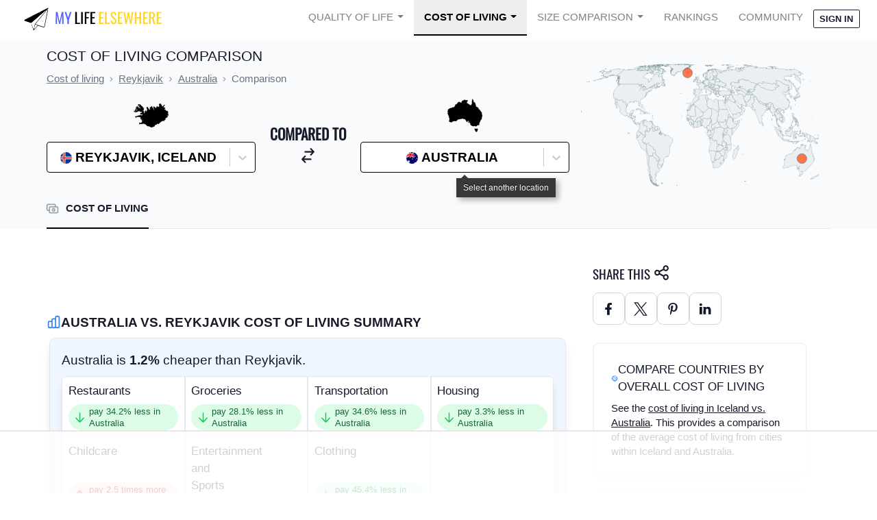

--- FILE ---
content_type: text/html; charset=utf-8
request_url: https://www.mylifeelsewhere.com/cost-of-living/reykjavik-c6024/australia
body_size: 38146
content:




<!DOCTYPE html>
<html data-theme="corporate" lang="en">
<head>
    <title>Cost of living in Reykjavik compared to Australia</title>
    <meta name="description" content="Cost of living in Reykjavik compared to Australia. We provide several metrics to compare the cost of living including cost of groceries, transportation, and more." />
    <meta property="og:title" content="Cost of living in Reykjavik compared to Australia" />
    <meta property="og:description" content="Cost of living in Reykjavik compared to Australia. We provide several metrics to compare the cost of living including cost of groceries, transportation, and more." />
    
    <meta name="viewport" content="width=device-width, initial-scale=1.0">
    <link rel="shortcut icon" href="https://static.mylifeelsewhere.com/favicon.7d477f24c9e3.ico" />
    <link rel="icon" type="image/png" href="https://static.mylifeelsewhere.com/favicon-96x96.bae1896aa614.png" sizes="96x96" />
    <link rel="icon" type="image/svg+xml" href=https://static.mylifeelsewhere.com/favicon.699f7fc6c21d.svg />
    <link rel="apple-touch-icon" sizes="180x180" href="https://static.mylifeelsewhere.com/apple-touch-icon.830cd7d85d2c.png" />
    <style>.mlenav-default{line-height:1!important;margin-left:auto;margin-right:auto;max-width:1536px;position:relative;width:100%}@media (min-width:768px){.mlenav-default{padding-left:1.5rem;padding-right:1.5rem}}.mlenav-hamburger span,.mlenav-hamburger span:after,.mlenav-hamburger span:before{display:block;height:2px;transition:.1s ease;width:26px}.mlenav-checkbox:checked~.mlenav-menu li .mlenav-hamburger span{background-color:transparent}.mlenav-checkbox:checked~.mlenav-menu li .mlenav-hamburger span:after,.mlenav-checkbox:checked~.mlenav-menu li .mlenav-hamburger span:before{margin-top:0}.mlenav-header{align-items:center;display:flex;flex-direction:row;height:55px;justify-content:space-between}.mlenav-menu-right .mlenav-hamburger{margin-left:auto}.mlenav-brand{height:100%;width:100%}.mlenav-brand img{height:100%;width:275px}.mlenav-menu{min-height:55px;width:100%}.mlenav-navigation{display:flex;flex-direction:column;list-style:none;margin:0;padding-left:0}.mlenav-navigation *,.mlenav-navigation :after,.mlenav-navigation :before{box-sizing:initial}.mlenav-menu a{color:inherit;cursor:pointer;text-decoration:none}.mlenav-item{height:55px}.mlenav-item a{color:inherit;cursor:pointer;display:block;padding:18px 15px;text-decoration:none}.mlenav-hamburger{cursor:pointer;padding:18px 24px;position:relative}.mlenav-hamburger span:after,.mlenav-hamburger span:before{content:"";position:absolute}.mlenav-hamburger span:before{margin-top:-8px}.mlenav-hamburger span:after{margin-top:8px}.mlenav-checkbox{display:none!important}.mlenav-checkbox:not(:checked)~.mlenav-menu{height:55px;overflow:hidden}.mlenav-checkbox:checked~.mlenav-menu{height:100vh;overflow:auto;transition:height .1s ease}.mlenav-dropdown{height:auto;min-height:55px;position:relative}.mlenav-dropdown:hover>ul{display:block;min-width:100%;position:relative}.mlenav-dropdown>a:after{border-bottom:0;border-left:.3em solid transparent;border-right:.3em solid transparent;border-top:.3em solid;content:"";display:inline-block;margin-left:.4em;right:10px;top:25px;vertical-align:.255em}.mlenav-dropdown>ul{display:block;list-style:none;overflow-x:hidden;padding:0}.mlenav-dropdown>ul .mlenav-item{height:29px;min-width:100%;padding:5px 10px 5px 40px}.mlenav-dropdown>ul .mlenav-item a{line-height:29px;min-height:29px;padding:0}@media screen and (min-width:992px){.mlenav-navigation{flex-flow:row;justify-content:flex-end}.mlenav-hamburger{display:none}.mlenav-checkbox:not(:checked)~.mlenav-menu{overflow:visible}.mlenav-checkbox:checked~.mlenav-menu{height:55px}.mlenav-menu .mlenav-item{border-top:0}.mlenav-menu-right .mlenav-header{margin-right:auto}.mlenav-dropdown{height:55px}.mlenav-dropdown:hover>ul{left:0;padding:0;position:absolute;top:55px}.mlenav-dropdown>ul{display:none}.mlenav-dropdown>ul .mlenav-item{padding:5px 10px}.mlenav-dropdown>ul .mlenav-item a{white-space:nowrap}}.mlenav-checkbox:checked+.mlenav-menu .mlenav-hamburger-spin span:before{transform:rotate(45deg)}.mlenav-checkbox:checked+.mlenav-menu .mlenav-hamburger-spin span:after{transform:rotate(-45deg)}.mlenav-menu-theme{background-color:#fff;color:rgba(0,0,0,.5);font-family:Source Sans Pro,-apple-system,BlinkMacSystemFont,Segoe UI,Roboto,Helvetica Neue,Arial,sans-serif;font-size:14.5px}.mlenav-menu-theme .mlenav-navigation>.mlenav-item>a{text-transform:uppercase}.mlenav-menu-theme .mlenav-dropdown ul{background-color:#fff;border:1px solid #eee;border-radius:5%;margin:0!important}.mlenav-menu-theme .mlenav-dropdown ul *,.mlenav-menu-theme .mlenav-dropdown ul :after,.mlenav-menu-theme .mlenav-dropdown ul :before{box-sizing:initial}.mlenav-menu-theme .mlenav-item{z-index:20}@media screen and (min-width:992px){.mlenav-menu-theme .mlenav-item{z-index:9999999}}.mlenav-menu-theme .mlenav-item.active>a{background-color:#eee;border-bottom:2px solid #000;color:#000;font-weight:700}.mlenav-menu-theme .mlenav-item:hover{background-color:#eee}.mlenav-menu-theme .mlenav-hamburger span,.mlenav-menu-theme .mlenav-hamburger span:after,.mlenav-menu-theme .mlenav-hamburger span:before{background-color:#000}.mlenav-menu-theme .mlenav-avatar img.user-avatar{border-radius:50%;width:20px}.mlenav-menu-theme .mlenav-avatar ul{left:auto;min-width:150px;right:0}.mlenav-menu-theme .mlenav-avatar #nav-avatar-img{display:none}@media screen and (min-width:992px){.mlenav-menu-theme .mlenav-avatar #your-account{display:none}.mlenav-menu-theme .mlenav-avatar #nav-avatar-img{display:inline}}*,:after,:before{--tw-border-spacing-x:0;--tw-border-spacing-y:0;--tw-translate-x:0;--tw-translate-y:0;--tw-rotate:0;--tw-skew-x:0;--tw-skew-y:0;--tw-scale-x:1;--tw-scale-y:1;--tw-pan-x: ;--tw-pan-y: ;--tw-pinch-zoom: ;--tw-scroll-snap-strictness:proximity;--tw-gradient-from-position: ;--tw-gradient-via-position: ;--tw-gradient-to-position: ;--tw-ordinal: ;--tw-slashed-zero: ;--tw-numeric-figure: ;--tw-numeric-spacing: ;--tw-numeric-fraction: ;--tw-ring-inset: ;--tw-ring-offset-width:0px;--tw-ring-offset-color:#fff;--tw-ring-color:rgba(59,130,246,.5);--tw-ring-offset-shadow:0 0 #0000;--tw-ring-shadow:0 0 #0000;--tw-shadow:0 0 #0000;--tw-shadow-colored:0 0 #0000;--tw-blur: ;--tw-brightness: ;--tw-contrast: ;--tw-grayscale: ;--tw-hue-rotate: ;--tw-invert: ;--tw-saturate: ;--tw-sepia: ;--tw-drop-shadow: ;--tw-backdrop-blur: ;--tw-backdrop-brightness: ;--tw-backdrop-contrast: ;--tw-backdrop-grayscale: ;--tw-backdrop-hue-rotate: ;--tw-backdrop-invert: ;--tw-backdrop-opacity: ;--tw-backdrop-saturate: ;--tw-backdrop-sepia: ;--tw-contain-size: ;--tw-contain-layout: ;--tw-contain-paint: ;--tw-contain-style: }::backdrop{--tw-border-spacing-x:0;--tw-border-spacing-y:0;--tw-translate-x:0;--tw-translate-y:0;--tw-rotate:0;--tw-skew-x:0;--tw-skew-y:0;--tw-scale-x:1;--tw-scale-y:1;--tw-pan-x: ;--tw-pan-y: ;--tw-pinch-zoom: ;--tw-scroll-snap-strictness:proximity;--tw-gradient-from-position: ;--tw-gradient-via-position: ;--tw-gradient-to-position: ;--tw-ordinal: ;--tw-slashed-zero: ;--tw-numeric-figure: ;--tw-numeric-spacing: ;--tw-numeric-fraction: ;--tw-ring-inset: ;--tw-ring-offset-width:0px;--tw-ring-offset-color:#fff;--tw-ring-color:rgba(59,130,246,.5);--tw-ring-offset-shadow:0 0 #0000;--tw-ring-shadow:0 0 #0000;--tw-shadow:0 0 #0000;--tw-shadow-colored:0 0 #0000;--tw-blur: ;--tw-brightness: ;--tw-contrast: ;--tw-grayscale: ;--tw-hue-rotate: ;--tw-invert: ;--tw-saturate: ;--tw-sepia: ;--tw-drop-shadow: ;--tw-backdrop-blur: ;--tw-backdrop-brightness: ;--tw-backdrop-contrast: ;--tw-backdrop-grayscale: ;--tw-backdrop-hue-rotate: ;--tw-backdrop-invert: ;--tw-backdrop-opacity: ;--tw-backdrop-saturate: ;--tw-backdrop-sepia: ;--tw-contain-size: ;--tw-contain-layout: ;--tw-contain-paint: ;--tw-contain-style: }*,:after,:before{border:0 solid #e5e7eb;box-sizing:border-box}:after,:before{--tw-content:""}:host,html{line-height:1.5;-webkit-text-size-adjust:100%;font-family:Source Sans Pro,sans-serif;font-feature-settings:normal;font-variation-settings:normal;-moz-tab-size:4;-o-tab-size:4;tab-size:4;-webkit-tap-highlight-color:transparent}body{line-height:inherit;margin:0}hr{border-top-width:1px;color:inherit;height:0}abbr:where([title]){-webkit-text-decoration:underline dotted;text-decoration:underline dotted}h1,h2,h3,h4,h5,h6{font-size:inherit;font-weight:inherit}a{color:inherit;text-decoration:inherit}b,strong{font-weight:bolder}code,kbd,pre,samp{font-family:ui-monospace,SFMono-Regular,Menlo,Monaco,Consolas,Liberation Mono,Courier New,monospace;font-feature-settings:normal;font-size:1em;font-variation-settings:normal}small{font-size:80%}sub,sup{font-size:75%;line-height:0;position:relative;vertical-align:baseline}sub{bottom:-.25em}sup{top:-.5em}table{border-collapse:collapse;border-color:inherit;text-indent:0}button,input,optgroup,select,textarea{color:inherit;font-family:inherit;font-feature-settings:inherit;font-size:100%;font-variation-settings:inherit;font-weight:inherit;letter-spacing:inherit;line-height:inherit;margin:0;padding:0}button,select{text-transform:none}button,input:where([type=button]),input:where([type=reset]),input:where([type=submit]){-webkit-appearance:button;background-color:transparent;background-image:none}:-moz-focusring{outline:auto}:-moz-ui-invalid{box-shadow:none}progress{vertical-align:baseline}::-webkit-inner-spin-button,::-webkit-outer-spin-button{height:auto}[type=search]{-webkit-appearance:textfield;outline-offset:-2px}::-webkit-search-decoration{-webkit-appearance:none}::-webkit-file-upload-button{-webkit-appearance:button;font:inherit}summary{display:list-item}blockquote,dd,dl,fieldset,figure,h1,h2,h3,h4,h5,h6,hr,p,pre{margin:0}fieldset,legend{padding:0}menu,ol,ul{list-style:none;margin:0;padding:0}dialog{padding:0}textarea{resize:vertical}input::-moz-placeholder,textarea::-moz-placeholder{color:#9ca3af;opacity:1}input::placeholder,textarea::placeholder{color:#9ca3af;opacity:1}[role=button],button{cursor:pointer}:disabled{cursor:default}audio,canvas,embed,iframe,img,object,svg,video{display:block;vertical-align:middle}img,video{height:auto;max-width:100%}[hidden]:where(:not([hidden=until-found])){display:none}:root,[data-theme]{background-color:hsla(var(--b1)/var(--tw-bg-opacity,1));color:hsla(var(--bc)/var(--tw-text-opacity,1))}html{-webkit-tap-highlight-color:transparent}:root{color-scheme:light;--pf:229.09 95.652% 51.137%;--sf:214.91 26.316% 47.216%;--af:154.2 49.02% 48%;--nf:233.33 27.273% 10.353%;--b2:0 0% 90%;--b3:0 0% 81%;--in:198 93% 60%;--su:158 64% 52%;--wa:43 96% 56%;--er:0 91% 71%;--pc:229.09 100% 92.784%;--sc:214.91 100% 11.804%;--ac:154.2 100% 12%;--inc:198 100% 12%;--suc:158 100% 10%;--wac:43 100% 11%;--erc:0 100% 14%;--btn-text-case:uppercase;--border-btn:1px;--tab-border:1px;--tab-radius:0.5rem;--p:229.09 95.652% 63.922%;--s:214.91 26.316% 59.02%;--a:154.2 49.02% 60%;--n:233.33 27.273% 12.941%;--nc:210 38.462% 94.902%;--b1:0 0% 100%;--bc:233.33 27.273% 12.941%;--rounded-box:0.25rem;--rounded-btn:.125rem;--rounded-badge:.125rem;--animation-btn:0;--animation-input:0;--btn-focus-scale:1}@font-face{font-display:swap;font-family:Oswald;src:url(https://static.mylifeelsewhere.com/fonts/Oswald-Regular.ttf)}html{font-size:17px}.container{margin-left:auto;margin-right:auto;max-width:80rem;padding-left:1rem;padding-right:1rem;padding-top:.5rem}@media (min-width:640px){.container{padding-left:5rem;padding-right:5rem}}a{text-decoration-line:underline}input[id*=react-select-]{cursor:pointer;min-width:100px!important}.tooltip{cursor:pointer}.tooltip:before{font-size:.75rem!important;line-height:1rem!important;white-space:pre-wrap;z-index:50!important}.container{width:100%}@media (min-width:640px){.container{max-width:640px}}@media (min-width:768px){.container{max-width:768px}}@media (min-width:1024px){.container{max-width:1024px}}@media (min-width:1280px){.container{max-width:1280px}}@media (min-width:1536px){.container{max-width:1536px}}.alert{align-items:center;display:flex;flex-direction:column;gap:1rem;justify-content:space-between;width:100%;--tw-bg-opacity:1;background-color:hsl(var(--b2,var(--b1))/var(--tw-bg-opacity));border-radius:var(--rounded-box,1rem);padding:1rem}.alert>:not([hidden])~:not([hidden]){--tw-space-y-reverse:0;margin-bottom:calc(.5rem*var(--tw-space-y-reverse));margin-top:calc(.5rem*(1 - var(--tw-space-y-reverse)))}@media (min-width:768px){.alert{flex-direction:row}.alert>:not([hidden])~:not([hidden]){--tw-space-y-reverse:0;margin-bottom:calc(0px*var(--tw-space-y-reverse));margin-top:calc(0px*(1 - var(--tw-space-y-reverse)))}}.alert>:where(*){align-items:center;display:flex;gap:.5rem}.avatar{display:inline-flex;position:relative}.avatar>div{aspect-ratio:1/1;display:block;overflow:hidden}.avatar img{height:100%;-o-object-fit:cover;object-fit:cover;width:100%}.avatar.placeholder>div{display:flex}.avatar.placeholder>div,.badge{align-items:center;justify-content:center}.badge{border-width:1px;display:inline-flex;font-size:.875rem;height:1.25rem;line-height:1.25rem;padding-left:.563rem;padding-right:.563rem;transition-duration:.2s;transition-property:color,background-color,border-color,text-decoration-color,fill,stroke,opacity,box-shadow,transform,filter,-webkit-backdrop-filter;transition-property:color,background-color,border-color,text-decoration-color,fill,stroke,opacity,box-shadow,transform,filter,backdrop-filter;transition-property:color,background-color,border-color,text-decoration-color,fill,stroke,opacity,box-shadow,transform,filter,backdrop-filter,-webkit-backdrop-filter;transition-timing-function:cubic-bezier(.4,0,.2,1);width:-moz-fit-content;width:fit-content;--tw-border-opacity:1;border-color:hsl(var(--n)/var(--tw-border-opacity));--tw-bg-opacity:1;background-color:hsl(var(--n)/var(--tw-bg-opacity));--tw-text-opacity:1;border-radius:var(--rounded-badge,1.9rem);color:hsl(var(--nc)/var(--tw-text-opacity))}.breadcrumbs{max-width:100%;overflow-x:auto;padding-bottom:.5rem;padding-top:.5rem}.breadcrumbs>ol,.breadcrumbs>ul{min-height:-moz-min-content;min-height:min-content;white-space:nowrap}.breadcrumbs>ol,.breadcrumbs>ol>li,.breadcrumbs>ul,.breadcrumbs>ul>li{align-items:center;display:flex}.breadcrumbs>ol>li>a,.breadcrumbs>ul>li>a{align-items:center;cursor:pointer;display:flex}.breadcrumbs>ol>li>a:hover,.breadcrumbs>ul>li>a:hover{text-decoration-line:underline}.btn{align-items:center;animation:button-pop var(--animation-btn,.25s) ease-out;border-color:transparent;border-color:hsl(var(--n)/var(--tw-border-opacity));border-radius:var(--rounded-btn,.5rem);border-width:var(--border-btn,1px);cursor:pointer;display:inline-flex;flex-shrink:0;flex-wrap:wrap;font-size:.875rem;font-weight:600;height:3rem;justify-content:center;line-height:1.25rem;line-height:1em;min-height:3rem;padding-left:1rem;padding-right:1rem;text-align:center;text-decoration-line:none;text-transform:uppercase;text-transform:var(--btn-text-case,uppercase);transition-duration:.2s;transition-property:color,background-color,border-color,text-decoration-color,fill,stroke,opacity,box-shadow,transform,filter,-webkit-backdrop-filter;transition-property:color,background-color,border-color,text-decoration-color,fill,stroke,opacity,box-shadow,transform,filter,backdrop-filter;transition-property:color,background-color,border-color,text-decoration-color,fill,stroke,opacity,box-shadow,transform,filter,backdrop-filter,-webkit-backdrop-filter;transition-timing-function:cubic-bezier(.4,0,.2,1);-webkit-user-select:none;-moz-user-select:none;user-select:none;--tw-border-opacity:1;--tw-bg-opacity:1;background-color:hsl(var(--n)/var(--tw-bg-opacity));--tw-text-opacity:1;color:hsl(var(--nc)/var(--tw-text-opacity))}.btn-disabled,.btn[disabled]{pointer-events:none}.btn-circle{border-radius:9999px;height:3rem;padding:0;width:3rem}.btn.loading,.btn.loading:hover{pointer-events:none}.btn.\!loading,.btn.\!loading:hover{pointer-events:none!important}.btn.loading:before{animation:spin 2s linear infinite;border-color:transparent currentColor currentColor transparent;border-radius:9999px;border-width:2px;content:"";height:1rem;margin-right:.5rem;width:1rem}.btn.\!loading:before{animation:spin 2s linear infinite!important;border-color:transparent currentColor currentColor transparent!important;border-radius:9999px!important;border-width:2px!important;content:""!important;height:1rem!important;margin-right:.5rem!important;width:1rem!important}@media (prefers-reduced-motion:reduce){.btn.loading:before{animation:spin 10s linear infinite}.btn.\!loading:before{animation:spin 10s linear infinite!important}}@keyframes spin{0%{transform:rotate(0deg)}to{transform:rotate(1turn)}}.btn-group>input[type=radio].btn{-webkit-appearance:none;-moz-appearance:none;appearance:none}.btn-group>input[type=radio].btn:before{content:attr(data-title)}.card{border-radius:var(--rounded-box,1rem);display:flex;flex-direction:column;position:relative}.card:focus{outline:2px solid transparent;outline-offset:2px}.card-body{display:flex;flex:1 1 auto;flex-direction:column;gap:.5rem;padding:var(--padding-card,2rem)}.card-body :where(p){flex-grow:1}.card figure{align-items:center;display:flex;justify-content:center}.card.image-full{display:grid}.card.image-full:before{content:"";position:relative;z-index:10;--tw-bg-opacity:1;background-color:hsl(var(--n)/var(--tw-bg-opacity));border-radius:var(--rounded-box,1rem);opacity:.75}.card.image-full:before,.card.image-full>*{grid-column-start:1;grid-row-start:1}.card.image-full>figure img{height:100%;-o-object-fit:cover;object-fit:cover}.card.image-full>.card-body{position:relative;z-index:20;--tw-text-opacity:1;color:hsl(var(--nc)/var(--tw-text-opacity))}.checkbox{flex-shrink:0;--chkbg:var(--bc);--chkfg:var(--b1);-webkit-appearance:none;-moz-appearance:none;appearance:none;border-color:hsl(var(--bc)/var(--tw-border-opacity));border-width:1px;cursor:pointer;height:1.5rem;width:1.5rem;--tw-border-opacity:0.2;border-radius:var(--rounded-btn,.5rem)}.collapse.collapse{visibility:visible}.collapse{display:grid;grid-template-rows:1fr auto;overflow:hidden;position:relative}.collapse-content,.collapse-title,.collapse>input[type=checkbox]{grid-column-start:1;grid-row-start:1}.collapse>input[type=checkbox]{-webkit-appearance:none;-moz-appearance:none;appearance:none;opacity:0}.collapse-content{cursor:unset;grid-row-start:2;max-height:0;overflow:hidden;padding-left:1rem;padding-right:1rem;transition:padding .2s ease-in-out,background-color .2s ease-in-out}.collapse-open .collapse-content,.collapse:focus:not(.collapse-close) .collapse-content,.collapse:not(.collapse-close) input[type=checkbox]:checked~.collapse-content{max-height:none}.divider{align-items:center;align-self:stretch;display:flex;flex-direction:row;height:1rem;margin-bottom:1rem;margin-top:1rem;white-space:nowrap}.divider:after,.divider:before{content:"";flex-grow:1;height:.125rem;width:100%}.dropdown{display:inline-block;position:relative}.dropdown>:focus{outline:2px solid transparent;outline-offset:2px}.dropdown .dropdown-content{opacity:0;position:absolute;transform-origin:top;visibility:hidden;z-index:50;--tw-scale-x:.95;--tw-scale-y:.95;transform:translate(var(--tw-translate-x),var(--tw-translate-y)) rotate(var(--tw-rotate)) skewX(var(--tw-skew-x)) skewY(var(--tw-skew-y)) scaleX(var(--tw-scale-x)) scaleY(var(--tw-scale-y));transition-duration:.2s;transition-property:color,background-color,border-color,text-decoration-color,fill,stroke,opacity,box-shadow,transform,filter,-webkit-backdrop-filter;transition-property:color,background-color,border-color,text-decoration-color,fill,stroke,opacity,box-shadow,transform,filter,backdrop-filter;transition-property:color,background-color,border-color,text-decoration-color,fill,stroke,opacity,box-shadow,transform,filter,backdrop-filter,-webkit-backdrop-filter;transition-timing-function:cubic-bezier(.4,0,.2,1)}.dropdown.dropdown-hover:hover .dropdown-content,.dropdown.dropdown-open .dropdown-content,.dropdown:not(.dropdown-hover):focus .dropdown-content,.dropdown:not(.dropdown-hover):focus-within .dropdown-content{opacity:1;visibility:visible}.footer{-moz-column-gap:1rem;column-gap:1rem;font-size:.875rem;grid-auto-flow:row;line-height:1.25rem;row-gap:2.5rem;width:100%}.footer,.footer>*{display:grid;place-items:start}.footer>*{gap:.5rem}@media (min-width:48rem){.footer{grid-auto-flow:column}.footer-center{grid-auto-flow:row dense}}.form-control{flex-direction:column}.form-control,.label{display:flex}.label{align-items:center;justify-content:space-between;padding:.5rem .25rem;-webkit-user-select:none;-moz-user-select:none;user-select:none}.indicator{display:inline-flex;position:relative;width:-moz-max-content;width:max-content}.indicator :where(.indicator-item){position:absolute;white-space:nowrap;z-index:1}.\!input{border-color:hsl(var(--bc)/var(--tw-border-opacity))!important;border-width:1px!important;flex-shrink:1!important;font-size:1rem!important;height:3rem!important;line-height:2!important;line-height:1.5rem!important;padding-left:1rem!important;padding-right:1rem!important;--tw-border-opacity:0!important;--tw-bg-opacity:1!important;background-color:hsl(var(--b1)/var(--tw-bg-opacity))!important;border-radius:var(--rounded-btn,.5rem)!important}.input{border-color:hsl(var(--bc)/var(--tw-border-opacity));border-width:1px;flex-shrink:1;font-size:1rem;height:3rem;line-height:2;line-height:1.5rem;padding-left:1rem;padding-right:1rem;--tw-border-opacity:0;--tw-bg-opacity:1;background-color:hsl(var(--b1)/var(--tw-bg-opacity));border-radius:var(--rounded-btn,.5rem)}.input-group{align-items:stretch;display:flex;width:100%}.input-group>.input{isolation:isolate}.input-group>.\!input{isolation:isolate!important}.input-group>*,.input-group>.input,.input-group>.select,.input-group>.textarea{border-radius:0}.input-group>.\!input{border-radius:0!important}.input-group :where(span){align-items:center;display:flex;--tw-bg-opacity:1;background-color:hsl(var(--b3,var(--b2))/var(--tw-bg-opacity));padding-left:1rem;padding-right:1rem}.input-group>:first-child{border-bottom-left-radius:var(--rounded-btn,.5rem);border-bottom-right-radius:0;border-top-left-radius:var(--rounded-btn,.5rem);border-top-right-radius:0}.input-group>:last-child{border-bottom-left-radius:0;border-bottom-right-radius:var(--rounded-btn,.5rem);border-top-left-radius:0;border-top-right-radius:var(--rounded-btn,.5rem)}.link{cursor:pointer;text-decoration-line:underline}.mask{-webkit-mask-position:center;mask-position:center;-webkit-mask-repeat:no-repeat;mask-repeat:no-repeat;-webkit-mask-size:contain;mask-size:contain}.menu{display:flex;flex-direction:column;flex-wrap:wrap}.menu.horizontal{display:inline-flex;flex-direction:row}.menu.horizontal :where(li){flex-direction:row}:where(.menu li){align-items:stretch;display:flex;flex-direction:column;flex-shrink:0;flex-wrap:wrap;position:relative}.menu :where(li:not(.menu-title))>:where(:not(ul)){display:flex}.menu :where(li:not(.disabled):not(.menu-title))>:where(:not(ul)){align-items:center;cursor:pointer;outline:2px solid transparent;outline-offset:2px;-webkit-user-select:none;-moz-user-select:none;user-select:none}.menu>:where(li>:not(ul):focus){outline:2px solid transparent;outline-offset:2px}.menu>:where(li.disabled>:not(ul):focus){cursor:auto}.menu>:where(li) :where(ul){align-items:stretch;display:flex;flex-direction:column}.menu>:where(li)>:where(ul){border-bottom-left-radius:inherit;border-bottom-right-radius:inherit;border-top-left-radius:inherit;border-top-right-radius:inherit;display:none;left:100%;position:absolute;top:auto}.menu>:where(li:hover)>:where(ul){display:flex}.menu>:where(li:focus)>:where(ul){display:flex}.modal{background-color:hsl(var(--nf,var(--n))/var(--tw-bg-opacity));display:flex;inset:0;justify-content:center;opacity:0;pointer-events:none;position:fixed;visibility:hidden;z-index:999;--tw-bg-opacity:0.4;overflow-y:hidden;overscroll-behavior:contain;transition-duration:.2s;transition-property:transform,opacity,visibility;transition-timing-function:cubic-bezier(.4,0,.2,1)}:where(.modal){align-items:center}.modal-box{max-height:calc(100vh - 5em);--tw-bg-opacity:1;background-color:hsl(var(--b1)/var(--tw-bg-opacity));max-width:32rem;padding:1.5rem;transition-duration:.2s;transition-property:color,background-color,border-color,text-decoration-color,fill,stroke,opacity,box-shadow,transform,filter,-webkit-backdrop-filter;transition-property:color,background-color,border-color,text-decoration-color,fill,stroke,opacity,box-shadow,transform,filter,backdrop-filter;transition-property:color,background-color,border-color,text-decoration-color,fill,stroke,opacity,box-shadow,transform,filter,backdrop-filter,-webkit-backdrop-filter;transition-timing-function:cubic-bezier(.4,0,.2,1);width:91.666667%;--tw-scale-x:.9;--tw-scale-y:.9;border-bottom-left-radius:var(--rounded-box,1rem);border-bottom-right-radius:var(--rounded-box,1rem);border-top-left-radius:var(--rounded-box,1rem);border-top-right-radius:var(--rounded-box,1rem);box-shadow:0 25px 50px -12px rgba(0,0,0,.25);overflow-y:auto;overscroll-behavior:contain;transform:translate(var(--tw-translate-x),var(--tw-translate-y)) rotate(var(--tw-rotate)) skewX(var(--tw-skew-x)) skewY(var(--tw-skew-y)) scaleX(var(--tw-scale-x)) scaleY(var(--tw-scale-y))}.modal-open,.modal-toggle:checked+.modal,.modal:target{opacity:1;pointer-events:auto;visibility:visible}.modal-toggle{height:0;opacity:0;position:fixed;width:0}.modal-toggle,.progress{-webkit-appearance:none;-moz-appearance:none;appearance:none}.progress{border-radius:var(--rounded-box,1rem);height:.5rem;overflow:hidden;position:relative;width:100%}.radio{flex-shrink:0;--chkbg:var(--bc);-webkit-appearance:none;border-color:hsl(var(--bc)/var(--tw-border-opacity));border-radius:9999px;border-width:1px;width:1.5rem;--tw-border-opacity:0.2}.radio,.range{-moz-appearance:none;-webkit-appearance:none;appearance:none;cursor:pointer;height:1.5rem}.range{-webkit-appearance:none;width:100%;--range-shdw:var(--bc);background-color:transparent;border-radius:var(--rounded-box,1rem);overflow:hidden}.range:focus{outline:none}.select{-webkit-appearance:none;-moz-appearance:none;appearance:none;border-color:hsl(var(--bc)/var(--tw-border-opacity));border-width:1px;cursor:pointer;display:inline-flex;flex-shrink:0;font-size:.875rem;height:3rem;line-height:1.25rem;line-height:2;min-height:3rem;padding-left:1rem;padding-right:2.5rem;-webkit-user-select:none;-moz-user-select:none;user-select:none;--tw-border-opacity:0;--tw-bg-opacity:1;background-color:hsl(var(--b1)/var(--tw-bg-opacity));background-image:linear-gradient(45deg,transparent 50%,currentColor 0),linear-gradient(135deg,currentColor 50%,transparent 0);background-position:calc(100% - 20px) calc(1px + 50%),calc(100% - 16px) calc(1px + 50%);background-repeat:no-repeat;background-size:4px 4px,4px 4px;border-radius:var(--rounded-btn,.5rem);font-weight:600}.select[multiple]{height:auto}.stack{display:inline-grid;place-items:center;align-items:flex-end}.stack>*{grid-column-start:1;grid-row-start:1;opacity:.6;transform:translateY(10%) scale(.9);width:100%;z-index:1}.stack>:nth-child(2){opacity:.8;transform:translateY(5%) scale(.95);z-index:2}.stack>:first-child{opacity:1;transform:translateY(0) scale(1);z-index:3}.stats{display:inline-grid;--tw-bg-opacity:1;background-color:hsl(var(--b1)/var(--tw-bg-opacity));--tw-text-opacity:1;border-radius:var(--rounded-box,1rem);color:hsl(var(--bc)/var(--tw-text-opacity))}:where(.stats){grid-auto-flow:column;overflow-x:auto}.stat{border-color:hsl(var(--bc)/var(--tw-border-opacity));-moz-column-gap:1rem;column-gap:1rem;grid-template-columns:repeat(1,1fr);width:100%;--tw-border-opacity:0.1;padding:1rem 1.5rem}.stat,.steps{display:inline-grid}.steps{counter-reset:step;grid-auto-columns:1fr;grid-auto-flow:column;overflow:hidden;overflow-x:auto}.steps .step{display:grid;grid-template-columns:repeat(1,minmax(0,1fr));grid-template-columns:auto;grid-template-rows:repeat(2,minmax(0,1fr));grid-template-rows:40px 1fr;min-width:4rem;place-items:center;text-align:center}.tabs{align-items:flex-end;display:flex}.tab,.tabs{flex-wrap:wrap}.tab{align-items:center;cursor:pointer;display:inline-flex;font-size:.875rem;height:2rem;justify-content:center;line-height:1.25rem;line-height:2;text-align:center;-webkit-user-select:none;-moz-user-select:none;user-select:none;--tab-padding:1rem;--tw-text-opacity:0.5;--tab-color:hsla(var(--bc)/var(--tw-text-opacity,1));--tab-bg:hsla(var(--b1)/var(--tw-bg-opacity,1));--tab-border-color:hsla(var(--b3)/var(--tw-bg-opacity,1));color:var(--tab-color);padding-left:var(--tab-padding,1rem);padding-right:var(--tab-padding,1rem)}.tab,.table{position:relative}.table{text-align:left}.table th:first-child{left:0;position:sticky;z-index:11}.textarea{border-color:hsl(var(--bc)/var(--tw-border-opacity));border-width:1px;flex-shrink:1;font-size:.875rem;line-height:1.25rem;line-height:2;min-height:3rem;padding:.5rem 1rem;--tw-border-opacity:0;--tw-bg-opacity:1;background-color:hsl(var(--b1)/var(--tw-bg-opacity));border-radius:var(--rounded-btn,.5rem)}.toggle{flex-shrink:0;--tglbg:hsl(var(--b1));--handleoffset:1.5rem;--handleoffsetcalculator:calc(var(--handleoffset)*-1);--togglehandleborder:0 0;-webkit-appearance:none;-moz-appearance:none;appearance:none;border-color:hsl(var(--bc)/var(--tw-border-opacity));border-width:1px;cursor:pointer;height:1.5rem;width:3rem;--tw-border-opacity:0.2;background-color:hsl(var(--bc)/var(--tw-bg-opacity));--tw-bg-opacity:0.5;border-radius:var(--rounded-badge,1.9rem);box-shadow:var(--handleoffsetcalculator) 0 0 2px var(--tglbg) inset,0 0 0 2px var(--tglbg) inset,var(--togglehandleborder);transition-duration:.3s;transition-timing-function:cubic-bezier(.4,0,.2,1);transition:background,box-shadow var(--animation-input,.2s) ease-in-out}.tooltip{display:inline-block;position:relative;--tooltip-offset:calc(100% + 1px + var(--tooltip-tail, 0px));text-align:center;--tooltip-tail:3px;--tooltip-color:hsl(var(--n));--tooltip-text-color:hsl(var(--nc));--tooltip-tail-offset:calc(100% + 1px - var(--tooltip-tail))}.tooltip:before{content:var(--tw-content);pointer-events:none;position:absolute;z-index:999;--tw-content:attr(data-tip);background-color:var(--tooltip-color);border-radius:.25rem;color:var(--tooltip-text-color);font-size:.875rem;line-height:1.25rem;max-width:20rem;padding:.25rem .5rem;width:-moz-max-content;width:max-content}.tooltip-top:before,.tooltip:before{bottom:var(--tooltip-offset);left:50%;right:auto;top:auto;transform:translateX(-50%)}.alert-info{background-color:hsl(var(--in)/var(--tw-bg-opacity));color:hsl(var(--inc,var(--nc))/var(--tw-text-opacity))}.alert-error,.alert-info{--tw-bg-opacity:1;--tw-text-opacity:1}.alert-error{background-color:hsl(var(--er)/var(--tw-bg-opacity));color:hsl(var(--erc,var(--nc))/var(--tw-text-opacity))}.avatar-group :where(.avatar){border-radius:9999px;border-width:4px;overflow:hidden;--tw-border-opacity:1;border-color:hsl(var(--b1)/var(--tw-border-opacity))}.badge-ghost{--tw-border-opacity:1;border-color:hsl(var(--b2,var(--b1))/var(--tw-border-opacity));--tw-bg-opacity:1;background-color:hsl(var(--b2,var(--b1))/var(--tw-bg-opacity));--tw-text-opacity:1;color:hsl(var(--bc)/var(--tw-text-opacity))}.badge-outline{border-color:currentColor;--tw-border-opacity:0.5;background-color:transparent;color:currentColor}.badge-outline.badge-primary{--tw-text-opacity:1;color:hsl(var(--p)/var(--tw-text-opacity))}.badge-outline.badge-secondary{--tw-text-opacity:1;color:hsl(var(--s)/var(--tw-text-opacity))}.badge-outline.badge-accent{--tw-text-opacity:1;color:hsl(var(--a)/var(--tw-text-opacity))}.badge-outline.badge-info{--tw-text-opacity:1;color:hsl(var(--in)/var(--tw-text-opacity))}.badge-outline.badge-success{--tw-text-opacity:1;color:hsl(var(--su)/var(--tw-text-opacity))}.badge-outline.badge-warning{--tw-text-opacity:1;color:hsl(var(--wa)/var(--tw-text-opacity))}.badge-outline.badge-error{--tw-text-opacity:1;color:hsl(var(--er)/var(--tw-text-opacity))}.btn-outline .badge{--tw-border-opacity:1;border-color:hsl(var(--nf,var(--n))/var(--tw-border-opacity));--tw-text-opacity:1;color:hsl(var(--nc)/var(--tw-text-opacity))}.btn-outline.btn-primary .badge{background-color:hsl(var(--p)/var(--tw-bg-opacity));border-color:hsl(var(--p)/var(--tw-border-opacity));color:hsl(var(--pc)/var(--tw-text-opacity))}.btn-outline.btn-primary .badge,.btn-outline.btn-secondary .badge{--tw-border-opacity:1;--tw-bg-opacity:1;--tw-text-opacity:1}.btn-outline.btn-secondary .badge{background-color:hsl(var(--s)/var(--tw-bg-opacity));border-color:hsl(var(--s)/var(--tw-border-opacity));color:hsl(var(--sc)/var(--tw-text-opacity))}.btn-outline.btn-accent .badge{--tw-border-opacity:1;border-color:hsl(var(--a)/var(--tw-border-opacity));--tw-bg-opacity:1;background-color:hsl(var(--a)/var(--tw-bg-opacity));--tw-text-opacity:1;color:hsl(var(--ac)/var(--tw-text-opacity))}.btn-outline .badge.outline{--tw-border-opacity:1;background-color:transparent;border-color:hsl(var(--nf,var(--n))/var(--tw-border-opacity))}.btn-outline.btn-primary .badge-outline{border-color:hsl(var(--p)/var(--tw-border-opacity));color:hsl(var(--p)/var(--tw-text-opacity))}.btn-outline.btn-primary .badge-outline,.btn-outline.btn-secondary .badge-outline{--tw-border-opacity:1;background-color:transparent;--tw-text-opacity:1}.btn-outline.btn-secondary .badge-outline{border-color:hsl(var(--s)/var(--tw-border-opacity));color:hsl(var(--s)/var(--tw-text-opacity))}.btn-outline.btn-accent .badge-outline{border-color:hsl(var(--a)/var(--tw-border-opacity));color:hsl(var(--a)/var(--tw-text-opacity))}.btn-outline.btn-accent .badge-outline,.btn-outline.btn-info .badge-outline{--tw-border-opacity:1;background-color:transparent;--tw-text-opacity:1}.btn-outline.btn-info .badge-outline{border-color:hsl(var(--in)/var(--tw-border-opacity));color:hsl(var(--in)/var(--tw-text-opacity))}.btn-outline.btn-success .badge-outline{border-color:hsl(var(--su)/var(--tw-border-opacity));color:hsl(var(--su)/var(--tw-text-opacity))}.btn-outline.btn-success .badge-outline,.btn-outline.btn-warning .badge-outline{--tw-border-opacity:1;background-color:transparent;--tw-text-opacity:1}.btn-outline.btn-warning .badge-outline{border-color:hsl(var(--wa)/var(--tw-border-opacity));color:hsl(var(--wa)/var(--tw-text-opacity))}.btn-outline.btn-error .badge-outline{--tw-border-opacity:1;background-color:transparent;border-color:hsl(var(--er)/var(--tw-border-opacity));--tw-text-opacity:1;color:hsl(var(--er)/var(--tw-text-opacity))}.btn-outline:hover .badge{--tw-border-opacity:1;--tw-bg-opacity:1;background-color:hsl(var(--b2,var(--b1))/var(--tw-bg-opacity));--tw-text-opacity:1;color:hsl(var(--bc)/var(--tw-text-opacity))}.btn-outline:hover .badge,.btn-outline:hover .badge.outline{border-color:hsl(var(--b2,var(--b1))/var(--tw-border-opacity))}.btn-outline:hover .badge.outline{--tw-border-opacity:1;--tw-text-opacity:1;color:hsl(var(--nc)/var(--tw-text-opacity))}.btn-outline.btn-primary:hover .badge{background-color:hsl(var(--pc)/var(--tw-bg-opacity));color:hsl(var(--p)/var(--tw-text-opacity))}.btn-outline.btn-primary:hover .badge,.btn-outline.btn-primary:hover .badge.outline{--tw-border-opacity:1;border-color:hsl(var(--pc)/var(--tw-border-opacity));--tw-bg-opacity:1;--tw-text-opacity:1}.btn-outline.btn-primary:hover .badge.outline{background-color:hsl(var(--pf,var(--p))/var(--tw-bg-opacity));color:hsl(var(--pc)/var(--tw-text-opacity))}.btn-outline.btn-secondary:hover .badge{background-color:hsl(var(--sc)/var(--tw-bg-opacity));color:hsl(var(--s)/var(--tw-text-opacity))}.btn-outline.btn-secondary:hover .badge,.btn-outline.btn-secondary:hover .badge.outline{--tw-border-opacity:1;border-color:hsl(var(--sc)/var(--tw-border-opacity));--tw-bg-opacity:1;--tw-text-opacity:1}.btn-outline.btn-secondary:hover .badge.outline{background-color:hsl(var(--sf,var(--s))/var(--tw-bg-opacity));color:hsl(var(--sc)/var(--tw-text-opacity))}.btn-outline.btn-accent:hover .badge{background-color:hsl(var(--ac)/var(--tw-bg-opacity));color:hsl(var(--a)/var(--tw-text-opacity))}.btn-outline.btn-accent:hover .badge,.btn-outline.btn-accent:hover .badge.outline{--tw-border-opacity:1;border-color:hsl(var(--ac)/var(--tw-border-opacity));--tw-bg-opacity:1;--tw-text-opacity:1}.btn-outline.btn-accent:hover .badge.outline{background-color:hsl(var(--af,var(--a))/var(--tw-bg-opacity));color:hsl(var(--ac)/var(--tw-text-opacity))}.btm-nav>:where(.active){border-top-width:2px;--tw-bg-opacity:1;background-color:hsl(var(--b1)/var(--tw-bg-opacity))}.btm-nav>.disabled,.btm-nav>.disabled:hover,.btm-nav>[disabled],.btm-nav>[disabled]:hover{pointer-events:none;--tw-border-opacity:0;background-color:hsl(var(--n)/var(--tw-bg-opacity));--tw-bg-opacity:0.1;color:hsl(var(--bc)/var(--tw-text-opacity));--tw-text-opacity:0.2}.btm-nav>* .label{font-size:1rem;line-height:1.5rem}.breadcrumbs>ol>li>a:focus,.breadcrumbs>ul>li>a:focus{outline:2px solid transparent;outline-offset:2px}.breadcrumbs>ol>li>a:focus-visible,.breadcrumbs>ul>li>a:focus-visible{outline:2px solid currentColor;outline-offset:2px}.breadcrumbs>ol>li+:before,.breadcrumbs>ul>li+:before{content:"";display:block;height:.375rem;margin-left:.5rem;margin-right:.75rem;width:.375rem;--tw-rotate:45deg;background-color:transparent;border-right:1px solid;border-top:1px solid;opacity:.4;transform:translate(var(--tw-translate-x),var(--tw-translate-y)) rotate(var(--tw-rotate)) skewX(var(--tw-skew-x)) skewY(var(--tw-skew-y)) scaleX(var(--tw-scale-x)) scaleY(var(--tw-scale-y))}[dir=rtl] .breadcrumbs>ol>li+:before,[dir=rtl] .breadcrumbs>ul>li+:before{--tw-rotate:-135deg}.btn:active:focus,.btn:active:hover{animation:none}.btn:not(.no-animation):active:focus,.btn:not(.no-animation):active:hover{transform:scale(var(--btn-focus-scale,.95))}.btn-active,.btn:hover{--tw-border-opacity:1;border-color:hsl(var(--nf,var(--n))/var(--tw-border-opacity));--tw-bg-opacity:1;background-color:hsl(var(--nf,var(--n))/var(--tw-bg-opacity))}.btn:focus-visible{outline:2px solid hsl(var(--nf));outline-offset:2px}.btn-primary{--tw-border-opacity:1;border-color:hsl(var(--p)/var(--tw-border-opacity));--tw-bg-opacity:1;background-color:hsl(var(--p)/var(--tw-bg-opacity));--tw-text-opacity:1;color:hsl(var(--pc)/var(--tw-text-opacity))}.btn-primary.btn-active,.btn-primary:hover{--tw-border-opacity:1;border-color:hsl(var(--pf,var(--p))/var(--tw-border-opacity));--tw-bg-opacity:1;background-color:hsl(var(--pf,var(--p))/var(--tw-bg-opacity))}.btn-primary:focus-visible{outline:2px solid hsl(var(--p))}.btn.glass.btn-active,.btn.glass:hover{--glass-opacity:25%;--glass-border-opacity:15%}.btn.glass:focus-visible{outline:2px solid currentColor}.btn-ghost{background-color:transparent;border-color:transparent;border-width:1px;color:currentColor}.btn-ghost.btn-active,.btn-ghost:hover{--tw-border-opacity:0;background-color:hsl(var(--bc)/var(--tw-bg-opacity));--tw-bg-opacity:0.2}.btn-ghost:focus-visible{outline:2px solid currentColor}.btn-link{--tw-text-opacity:1;color:hsl(var(--p)/var(--tw-text-opacity))}.btn-link,.btn-link.btn-active,.btn-link:hover{background-color:transparent;border-color:transparent;text-decoration-line:underline}.btn-link:focus-visible{outline:2px solid currentColor}.btn-outline{background-color:transparent;border-color:currentColor;--tw-text-opacity:1;color:hsl(var(--bc)/var(--tw-text-opacity))}.btn-outline.btn-active,.btn-outline:hover{--tw-border-opacity:1;border-color:hsl(var(--bc)/var(--tw-border-opacity));--tw-bg-opacity:1;background-color:hsl(var(--bc)/var(--tw-bg-opacity));--tw-text-opacity:1;color:hsl(var(--b1)/var(--tw-text-opacity))}.btn-outline.btn-primary{--tw-text-opacity:1;color:hsl(var(--p)/var(--tw-text-opacity))}.btn-outline.btn-primary.btn-active,.btn-outline.btn-primary:hover{--tw-border-opacity:1;border-color:hsl(var(--pf,var(--p))/var(--tw-border-opacity));--tw-bg-opacity:1;background-color:hsl(var(--pf,var(--p))/var(--tw-bg-opacity));--tw-text-opacity:1;color:hsl(var(--pc)/var(--tw-text-opacity))}.btn-outline.btn-secondary{--tw-text-opacity:1;color:hsl(var(--s)/var(--tw-text-opacity))}.btn-outline.btn-secondary.btn-active,.btn-outline.btn-secondary:hover{--tw-border-opacity:1;border-color:hsl(var(--sf,var(--s))/var(--tw-border-opacity));--tw-bg-opacity:1;background-color:hsl(var(--sf,var(--s))/var(--tw-bg-opacity));--tw-text-opacity:1;color:hsl(var(--sc)/var(--tw-text-opacity))}.btn-outline.btn-accent{--tw-text-opacity:1;color:hsl(var(--a)/var(--tw-text-opacity))}.btn-outline.btn-accent.btn-active,.btn-outline.btn-accent:hover{--tw-border-opacity:1;border-color:hsl(var(--af,var(--a))/var(--tw-border-opacity));--tw-bg-opacity:1;background-color:hsl(var(--af,var(--a))/var(--tw-bg-opacity));--tw-text-opacity:1;color:hsl(var(--ac)/var(--tw-text-opacity))}.btn-outline.btn-success{--tw-text-opacity:1;color:hsl(var(--su)/var(--tw-text-opacity))}.btn-outline.btn-success.btn-active,.btn-outline.btn-success:hover{--tw-border-opacity:1;border-color:hsl(var(--su)/var(--tw-border-opacity));--tw-bg-opacity:1;background-color:hsl(var(--su)/var(--tw-bg-opacity));--tw-text-opacity:1;color:hsl(var(--suc,var(--nc))/var(--tw-text-opacity))}.btn-outline.btn-info{--tw-text-opacity:1;color:hsl(var(--in)/var(--tw-text-opacity))}.btn-outline.btn-info.btn-active,.btn-outline.btn-info:hover{--tw-border-opacity:1;border-color:hsl(var(--in)/var(--tw-border-opacity));--tw-bg-opacity:1;background-color:hsl(var(--in)/var(--tw-bg-opacity));--tw-text-opacity:1;color:hsl(var(--inc,var(--nc))/var(--tw-text-opacity))}.btn-outline.btn-warning{--tw-text-opacity:1;color:hsl(var(--wa)/var(--tw-text-opacity))}.btn-outline.btn-warning.btn-active,.btn-outline.btn-warning:hover{--tw-border-opacity:1;border-color:hsl(var(--wa)/var(--tw-border-opacity));--tw-bg-opacity:1;background-color:hsl(var(--wa)/var(--tw-bg-opacity));--tw-text-opacity:1;color:hsl(var(--wac,var(--nc))/var(--tw-text-opacity))}.btn-outline.btn-error{--tw-text-opacity:1;color:hsl(var(--er)/var(--tw-text-opacity))}.btn-outline.btn-error.btn-active,.btn-outline.btn-error:hover{--tw-border-opacity:1;border-color:hsl(var(--er)/var(--tw-border-opacity));--tw-bg-opacity:1;background-color:hsl(var(--er)/var(--tw-bg-opacity));--tw-text-opacity:1;color:hsl(var(--erc,var(--nc))/var(--tw-text-opacity))}.btn-disabled,.btn-disabled:hover,.btn[disabled],.btn[disabled]:hover{--tw-border-opacity:0;background-color:hsl(var(--n)/var(--tw-bg-opacity));--tw-bg-opacity:0.2;color:hsl(var(--bc)/var(--tw-text-opacity));--tw-text-opacity:0.2}.btn.loading.btn-circle:before,.btn.loading.btn-square:before{margin-right:0}.btn.\!loading.btn-circle:before,.btn.\!loading.btn-square:before{margin-right:0!important}.btn.loading.btn-lg:before,.btn.loading.btn-xl:before{height:1.25rem;width:1.25rem}.btn.\!loading.btn-lg:before,.btn.\!loading.btn-xl:before{height:1.25rem!important;width:1.25rem!important}.btn.loading.btn-sm:before,.btn.loading.btn-xs:before{height:.75rem;width:.75rem}.btn.\!loading.btn-sm:before,.btn.\!loading.btn-xs:before{height:.75rem!important;width:.75rem!important}.btn-group>.btn-active,.btn-group>input[type=radio]:checked.btn{--tw-border-opacity:1;border-color:hsl(var(--p)/var(--tw-border-opacity));--tw-bg-opacity:1;background-color:hsl(var(--p)/var(--tw-bg-opacity));--tw-text-opacity:1;color:hsl(var(--pc)/var(--tw-text-opacity))}.btn-group>.btn-active:focus-visible,.btn-group>input[type=radio]:checked.btn:focus-visible{outline:2px solid hsl(var(--p))}@keyframes button-pop{0%{transform:scale(var(--btn-focus-scale,.95))}40%{transform:scale(1.02)}to{transform:scale(1)}}.card :where(figure:first-child){border-end-end-radius:unset;border-end-start-radius:unset;border-start-end-radius:inherit;border-start-start-radius:inherit;overflow:hidden}.card :where(figure:last-child){border-end-end-radius:inherit;border-end-start-radius:inherit;border-start-end-radius:unset;border-start-start-radius:unset;overflow:hidden}.card:focus-visible{outline:2px solid currentColor;outline-offset:2px}.card.bordered{border-width:1px;--tw-border-opacity:1;border-color:hsl(var(--b2,var(--b1))/var(--tw-border-opacity))}.card.compact .card-body{font-size:.875rem;line-height:1.25rem;padding:1rem}.card-title{align-items:center;display:flex;font-size:1.25rem;font-weight:600;gap:.5rem;line-height:1.75rem}.card.image-full :where(figure){border-radius:inherit;overflow:hidden}.checkbox:focus-visible{outline:2px solid hsl(var(--bc));outline-offset:2px}.checkbox:checked,.checkbox[aria-checked=true],.checkbox[checked=true]{--tw-bg-opacity:1;animation:checkmark var(--animation-input,.2s) ease-in-out;background-color:hsl(var(--bc)/var(--tw-bg-opacity));background-image:linear-gradient(-45deg,transparent 65%,hsl(var(--chkbg)) 65.99%),linear-gradient(45deg,transparent 75%,hsl(var(--chkbg)) 75.99%),linear-gradient(-45deg,hsl(var(--chkbg)) 40%,transparent 40.99%),linear-gradient(45deg,hsl(var(--chkbg)) 30%,hsl(var(--chkfg)) 30.99%,hsl(var(--chkfg)) 40%,transparent 40.99%),linear-gradient(-45deg,hsl(var(--chkfg)) 50%,hsl(var(--chkbg)) 50.99%);background-repeat:no-repeat}.checkbox:indeterminate{--tw-bg-opacity:1;animation:checkmark var(--animation-input,.2s) ease-in-out;background-color:hsl(var(--bc)/var(--tw-bg-opacity));background-image:linear-gradient(90deg,transparent 80%,hsl(var(--chkbg)) 80%),linear-gradient(-90deg,transparent 80%,hsl(var(--chkbg)) 80%),linear-gradient(0deg,hsl(var(--chkbg)) 43%,hsl(var(--chkfg)) 43%,hsl(var(--chkfg)) 57%,hsl(var(--chkbg)) 57%);background-repeat:no-repeat}.checkbox:disabled{border-color:transparent;cursor:not-allowed;--tw-bg-opacity:1;background-color:hsl(var(--bc)/var(--tw-bg-opacity));opacity:.2}@keyframes checkmark{0%{background-position-y:5px}50%{background-position-y:-2px}to{background-position-y:0}}[dir=rtl] .checkbox:checked,[dir=rtl] .checkbox[aria-checked=true],[dir=rtl] .checkbox[checked=true]{background-image:linear-gradient(45deg,transparent 65%,hsl(var(--chkbg)) 65.99%),linear-gradient(-45deg,transparent 75%,hsl(var(--chkbg)) 75.99%),linear-gradient(45deg,hsl(var(--chkbg)) 40%,transparent 40.99%),linear-gradient(-45deg,hsl(var(--chkbg)) 30%,hsl(var(--chkfg)) 30.99%,hsl(var(--chkfg)) 40%,transparent 40.99%),linear-gradient(45deg,hsl(var(--chkfg)) 50%,hsl(var(--chkbg)) 50.99%)}.collapse:focus-visible{outline:2px solid hsl(var(--nf));outline-offset:2px}.collapse-arrow .collapse-title:after{display:block;height:.5rem;position:absolute;width:.5rem;--tw-translate-y:-100%;--tw-rotate:45deg;box-shadow:2px 2px;content:"";pointer-events:none;right:1.4rem;top:50%;transform:translate(var(--tw-translate-x),var(--tw-translate-y)) rotate(var(--tw-rotate)) skewX(var(--tw-skew-x)) skewY(var(--tw-skew-y)) scaleX(var(--tw-scale-x)) scaleY(var(--tw-scale-y));transform-origin:75% 75%;transition-duration:.15s;transition-duration:.2s;transition-property:all;transition-timing-function:cubic-bezier(.4,0,.2,1)}[dir=rtl] .collapse-arrow .collapse-title:after{--tw-rotate:-45deg}.collapse-plus .collapse-title:after{content:"+";display:block;height:.5rem;pointer-events:none;position:absolute;right:1.4rem;top:.9rem;transition-duration:.3s;transition-property:all;transition-timing-function:cubic-bezier(.4,0,.2,1);width:.5rem}.collapse:not(.collapse-open):not(.collapse-close) .collapse-title,.collapse:not(.collapse-open):not(.collapse-close) input[type=checkbox]{cursor:pointer}.collapse:focus:not(.collapse-open):not(.collapse-close) .collapse-title{cursor:unset}.collapse-title{position:relative}:where(.collapse>input[type=checkbox]){z-index:1}.collapse-title,:where(.collapse>input[type=checkbox]){min-height:3.75rem;padding:1rem 3rem 1rem 1rem;transition:background-color .2s ease-in-out;width:100%}.collapse-open :where(.collapse-content),.collapse:focus:not(.collapse-close) :where(.collapse-content),.collapse:not(.collapse-close) :where(input[type=checkbox]:checked~.collapse-content){padding-bottom:1rem;transition:padding .2s ease-in-out,background-color .2s ease-in-out}.collapse-arrow:focus:not(.collapse-close) .collapse-title:after,.collapse-arrow:not(.collapse-close) input[type=checkbox]:checked~.collapse-title:after,.collapse-open.collapse-arrow .collapse-title:after{--tw-translate-y:-50%;--tw-rotate:225deg;transform:translate(var(--tw-translate-x),var(--tw-translate-y)) rotate(var(--tw-rotate)) skewX(var(--tw-skew-x)) skewY(var(--tw-skew-y)) scaleX(var(--tw-scale-x)) scaleY(var(--tw-scale-y))}[dir=rtl] .collapse-arrow:focus:not(.collapse-close) .collapse-title:after,[dir=rtl] .collapse-arrow:not(.collapse-close) input[type=checkbox]:checked~.collapse-title:after,[dir=rtl] .collapse-open.collapse-arrow .collapse-title:after{--tw-rotate:135deg}.collapse-open.collapse-plus .collapse-title:after,.collapse-plus:focus:not(.collapse-close) .collapse-title:after,.collapse-plus:not(.collapse-close) input[type=checkbox]:checked~.collapse-title:after{content:"−"}.divider:after,.divider:before{background-color:hsl(var(--bc)/var(--tw-bg-opacity));--tw-bg-opacity:0.1}.divider:not(:empty){gap:1rem}.drawer-toggle:focus-visible~.drawer-content .drawer-button.btn-primary{outline:2px solid hsl(var(--p))}.drawer-toggle:focus-visible~.drawer-content .drawer-button.btn-ghost{outline:2px solid currentColor}.drawer-toggle:focus-visible~.drawer-content .drawer-button.btn-link{outline:2px solid currentColor}.dropdown.dropdown-hover:hover .dropdown-content,.dropdown.dropdown-open .dropdown-content,.dropdown:focus .dropdown-content,.dropdown:focus-within .dropdown-content{--tw-scale-x:1;--tw-scale-y:1;transform:translate(var(--tw-translate-x),var(--tw-translate-y)) rotate(var(--tw-rotate)) skewX(var(--tw-skew-x)) skewY(var(--tw-skew-y)) scaleX(var(--tw-scale-x)) scaleY(var(--tw-scale-y))}.label-text-alt{font-size:.75rem;line-height:1rem}.label a:hover,.label-text-alt{--tw-text-opacity:1;color:hsl(var(--bc)/var(--tw-text-opacity))}.\!input[list]::-webkit-calendar-picker-indicator{line-height:1em!important}.input[list]::-webkit-calendar-picker-indicator{line-height:1em}.input-bordered{--tw-border-opacity:0.2}.\!input:focus{outline:2px solid hsla(var(--bc)/.2)!important;outline-offset:2px!important}.input:focus{outline:2px solid hsla(var(--bc)/.2);outline-offset:2px}.\!input[disabled]{cursor:not-allowed!important;--tw-border-opacity:1!important;border-color:hsl(var(--b2,var(--b1))/var(--tw-border-opacity))!important;--tw-bg-opacity:1!important;background-color:hsl(var(--b2,var(--b1))/var(--tw-bg-opacity))!important;--tw-text-opacity:0.2!important}.input-disabled,.input[disabled]{cursor:not-allowed;--tw-border-opacity:1;border-color:hsl(var(--b2,var(--b1))/var(--tw-border-opacity));--tw-bg-opacity:1;background-color:hsl(var(--b2,var(--b1))/var(--tw-bg-opacity));--tw-text-opacity:0.2}.\!input[disabled]::-moz-placeholder{color:hsl(var(--bc)/var(--tw-placeholder-opacity))!important;--tw-placeholder-opacity:0.2!important}.\!input[disabled]::placeholder{color:hsl(var(--bc)/var(--tw-placeholder-opacity))!important;--tw-placeholder-opacity:0.2!important}.input-disabled::-moz-placeholder,.input[disabled]::-moz-placeholder{color:hsl(var(--bc)/var(--tw-placeholder-opacity));--tw-placeholder-opacity:0.2}.input-disabled::placeholder,.input[disabled]::placeholder{color:hsl(var(--bc)/var(--tw-placeholder-opacity));--tw-placeholder-opacity:0.2}.link-primary{--tw-text-opacity:1;color:hsl(var(--p)/var(--tw-text-opacity))}.link-primary:hover{--tw-text-opacity:1;color:hsl(var(--pf,var(--p))/var(--tw-text-opacity))}.link:focus{outline:2px solid transparent;outline-offset:2px}.link:focus-visible{outline:2px solid currentColor;outline-offset:2px}.menu.horizontal>li.bordered>a,.menu.horizontal>li.bordered>button,.menu.horizontal>li.bordered>span{border-bottom-width:4px;border-left-width:0;--tw-border-opacity:1;border-color:hsl(var(--p)/var(--tw-border-opacity))}.menu[class*=" p-"]:not(.menu[class*=" p-0"]) li>*,.menu[class*=" px-"]:not(.menu[class*=" px-0"]) li>*,.menu[class^=p-]:not(.menu[class^=p-0]) li>*,.menu[class^=px-]:not(.menu[class^=px-0]) li>*{border-radius:var(--rounded-btn,.5rem)}.menu :where(li.bordered>*){border-left-width:4px;--tw-border-opacity:1;border-color:hsl(var(--p)/var(--tw-border-opacity))}.menu :where(li)>:where(:not(ul)){color:currentColor;gap:.75rem;padding:.75rem 1rem}.menu :where(li:not(.menu-title):not(:empty))>:where(:not(ul):focus),.menu :where(li:not(.menu-title):not(:empty))>:where(:not(ul):hover){background-color:hsl(var(--bc)/var(--tw-bg-opacity));--tw-bg-opacity:0.1}.menu :where(li:not(.menu-title):not(:empty))>:where(:not(ul).active),.menu :where(li:not(.menu-title):not(:empty))>:where(:not(ul):active){--tw-bg-opacity:1;background-color:hsl(var(--p)/var(--tw-bg-opacity));--tw-text-opacity:1;color:hsl(var(--pc)/var(--tw-text-opacity))}.menu :where(li:empty){background-color:hsl(var(--bc)/var(--tw-bg-opacity));height:1px;margin:.5rem 1rem;--tw-bg-opacity:0.1}.menu li.disabled>*{color:hsl(var(--bc)/var(--tw-text-opacity));-webkit-user-select:none;-moz-user-select:none;user-select:none;--tw-text-opacity:0.2}.menu li.disabled>:hover{background-color:transparent}.menu li.hover-bordered a{border-color:transparent;border-left-width:4px}.menu li.hover-bordered a:hover{--tw-border-opacity:1;border-color:hsl(var(--p)/var(--tw-border-opacity))}.menu.compact li>a,.menu.compact li>span{font-size:.875rem;line-height:1.25rem;padding-bottom:.5rem;padding-top:.5rem}.menu .menu-title{font-size:.75rem;font-weight:700;line-height:1rem;opacity:.4}.menu .menu-title>*{padding-bottom:.25rem;padding-top:.25rem}.menu :where(li:not(.disabled))>:where(:not(ul)){outline:2px solid transparent;outline-offset:2px;transition-duration:.2s;transition-property:color,background-color,border-color,text-decoration-color,fill,stroke,opacity,box-shadow,transform,filter,-webkit-backdrop-filter;transition-property:color,background-color,border-color,text-decoration-color,fill,stroke,opacity,box-shadow,transform,filter,backdrop-filter;transition-property:color,background-color,border-color,text-decoration-color,fill,stroke,opacity,box-shadow,transform,filter,backdrop-filter,-webkit-backdrop-filter;transition-timing-function:cubic-bezier(.4,0,.2,1)}.menu>:where(li:first-child){border-bottom-left-radius:unset;border-bottom-right-radius:unset;border-top-left-radius:inherit;border-top-right-radius:inherit}.menu>:where(li:first-child)>:where(:not(ul)){border-bottom-left-radius:unset;border-bottom-right-radius:unset;border-top-left-radius:inherit;border-top-right-radius:inherit}.menu>:where(li:last-child){border-bottom-left-radius:inherit;border-bottom-right-radius:inherit;border-top-left-radius:unset;border-top-right-radius:unset}.menu>:where(li:last-child)>:where(:not(ul)){border-bottom-left-radius:inherit;border-bottom-right-radius:inherit;border-top-left-radius:unset;border-top-right-radius:unset}.menu>:where(li:first-child:last-child){border-bottom-left-radius:inherit;border-bottom-right-radius:inherit;border-top-left-radius:inherit;border-top-right-radius:inherit}.menu>:where(li:first-child:last-child)>:where(:not(ul)){border-bottom-left-radius:inherit;border-bottom-right-radius:inherit;border-top-left-radius:inherit;border-top-right-radius:inherit}.menu>:where(li)>:where(ul) :where(li){white-space:nowrap;width:100%}.menu>:where(li)>:where(ul) :where(li) :where(ul){padding-left:1rem}.menu>:where(li)>:where(ul) :where(li)>:where(:not(ul)){white-space:nowrap;width:100%}.menu>:where(li)>:where(ul)>:where(li:first-child){border-bottom-left-radius:unset;border-bottom-right-radius:unset;border-top-left-radius:inherit;border-top-right-radius:inherit}.menu>:where(li)>:where(ul)>:where(li:first-child)>:where(:not(ul)){border-bottom-left-radius:unset;border-bottom-right-radius:unset;border-top-left-radius:inherit;border-top-right-radius:inherit}.menu>:where(li)>:where(ul)>:where(li:last-child){border-bottom-left-radius:inherit;border-bottom-right-radius:inherit;border-top-left-radius:unset;border-top-right-radius:unset}.menu>:where(li)>:where(ul)>:where(li:last-child)>:where(:not(ul)){border-bottom-left-radius:inherit;border-bottom-right-radius:inherit;border-top-left-radius:unset;border-top-right-radius:unset}.menu>:where(li)>:where(ul)>:where(li:first-child:last-child){border-bottom-left-radius:inherit;border-bottom-right-radius:inherit;border-top-left-radius:inherit;border-top-right-radius:inherit}.menu>:where(li)>:where(ul)>:where(li:first-child:last-child)>:where(:not(ul)){border-bottom-left-radius:inherit;border-bottom-right-radius:inherit;border-top-left-radius:inherit;border-top-right-radius:inherit}.mockup-phone .camera{background:#000;border-bottom-left-radius:17px;border-bottom-right-radius:17px;height:25px;left:0;margin:0 auto;position:relative;top:0;width:150px;z-index:11}.mockup-phone .camera:before{background-color:#0c0b0e;height:4px;left:50%;top:35%;transform:translate(-50%,-50%);width:50px}.mockup-phone .camera:after,.mockup-phone .camera:before{border-radius:5px;content:"";position:absolute}.mockup-phone .camera:after{background-color:#0f0b25;height:8px;left:70%;top:20%;width:8px}.mockup-phone .display{border-radius:40px;margin-top:-25px;overflow:hidden}.modal-open .modal-box,.modal-toggle:checked+.modal .modal-box,.modal:target .modal-box{--tw-translate-y:0px;--tw-scale-x:1;--tw-scale-y:1;transform:translate(var(--tw-translate-x),var(--tw-translate-y)) rotate(var(--tw-rotate)) skewX(var(--tw-skew-x)) skewY(var(--tw-skew-y)) scaleX(var(--tw-scale-x)) scaleY(var(--tw-scale-y))}.progress::-moz-progress-bar{--tw-bg-opacity:1;background-color:hsl(var(--n)/var(--tw-bg-opacity))}.progress:indeterminate:after{--tw-bg-opacity:1;animation:progress-loading 5s ease-in-out infinite;background-color:hsl(var(--n)/var(--tw-bg-opacity));border-radius:var(--rounded-box,1rem);bottom:0;content:"";left:-40%;position:absolute;top:0;width:33.333333%}.progress::-webkit-progress-bar{background-color:hsl(var(--n)/var(--tw-bg-opacity));--tw-bg-opacity:0.2;border-radius:var(--rounded-box,1rem)}.progress::-webkit-progress-value{--tw-bg-opacity:1;background-color:hsl(var(--nf,var(--n))/var(--tw-bg-opacity));border-radius:var(--rounded-box,1rem)}@keyframes progress-loading{50%{left:107%}}.radio:focus-visible{outline:2px solid hsl(var(--bc));outline-offset:2px}.radio:checked,.radio[aria-checked=true]{--tw-bg-opacity:1;animation:radiomark var(--animation-input,.2s) ease-in-out;background-color:hsl(var(--bc)/var(--tw-bg-opacity));box-shadow:0 0 0 4px hsl(var(--b1)) inset,0 0 0 4px hsl(var(--b1)) inset}.radio:disabled{cursor:not-allowed;opacity:.2}@keyframes radiomark{0%{box-shadow:0 0 0 12px hsl(var(--b1)) inset,0 0 0 12px hsl(var(--b1)) inset}50%{box-shadow:0 0 0 3px hsl(var(--b1)) inset,0 0 0 3px hsl(var(--b1)) inset}to{box-shadow:0 0 0 4px hsl(var(--b1)) inset,0 0 0 4px hsl(var(--b1)) inset}}.range:focus-visible::-webkit-slider-thumb{--focus-shadow:0 0 0 6px hsl(var(--b1)) inset,0 0 0 2rem hsl(var(--range-shdw)) inset}.range:focus-visible::-moz-range-thumb{--focus-shadow:0 0 0 6px hsl(var(--b1)) inset,0 0 0 2rem hsl(var(--range-shdw)) inset}.range::-webkit-slider-runnable-track{background-color:hsla(var(--bc)/.1);border-radius:var(--rounded-box,1rem);height:.5rem;width:100%}.range::-moz-range-track{background-color:hsla(var(--bc)/.1);border-radius:var(--rounded-box,1rem);height:.5rem;width:100%}.range::-webkit-slider-thumb{appearance:none;-webkit-appearance:none;background-color:hsl(var(--b1));border-radius:var(--rounded-box,1rem);border-style:none;color:hsl(var(--range-shdw));height:1.5rem;position:relative;top:50%;transform:translateY(-50%);width:1.5rem;--filler-size:100rem;--filler-offset:0.6rem;box-shadow:0 0 0 3px hsl(var(--range-shdw)) inset,var(--focus-shadow,0 0),calc(var(--filler-size)*-1 - var(--filler-offset)) 0 0 var(--filler-size)}.range::-moz-range-thumb{background-color:hsl(var(--b1));border-radius:var(--rounded-box,1rem);border-style:none;color:hsl(var(--range-shdw));height:1.5rem;position:relative;top:50%;width:1.5rem;--filler-size:100rem;--filler-offset:0.5rem;box-shadow:0 0 0 3px hsl(var(--range-shdw)) inset,var(--focus-shadow,0 0),calc(var(--filler-size)*-1 - var(--filler-offset)) 0 0 var(--filler-size)}@keyframes rating-pop{0%{transform:translateY(-.125em)}40%{transform:translateY(-.125em)}to{transform:translateY(0)}}.select:focus{outline:2px solid hsla(var(--bc)/.2);outline-offset:2px}.select-disabled,.select[disabled]{cursor:not-allowed;--tw-border-opacity:1;border-color:hsl(var(--b2,var(--b1))/var(--tw-border-opacity));--tw-bg-opacity:1;background-color:hsl(var(--b2,var(--b1))/var(--tw-bg-opacity));--tw-text-opacity:0.2}.select-disabled::-moz-placeholder,.select[disabled]::-moz-placeholder{color:hsl(var(--bc)/var(--tw-placeholder-opacity));--tw-placeholder-opacity:0.2}.select-disabled::placeholder,.select[disabled]::placeholder{color:hsl(var(--bc)/var(--tw-placeholder-opacity));--tw-placeholder-opacity:0.2}.select-multiple,.select[multiple],.select[size].select:not([size="1"]){background-image:none;padding-right:1rem}[dir=rtl] .select{background-position:12px calc(1px + 50%),16px calc(1px + 50%)}:where(.stats)>:not([hidden])~:not([hidden]){--tw-divide-x-reverse:0;--tw-divide-y-reverse:0;border-width:calc(0px*(1 - var(--tw-divide-y-reverse))) calc(1px*var(--tw-divide-x-reverse)) calc(0px*var(--tw-divide-y-reverse)) calc(1px*(1 - var(--tw-divide-x-reverse)))}.steps .step:before{color:hsl(var(--bc)/var(--tw-text-opacity));content:"";height:.5rem;margin-left:-100%;top:0;transform:translate(var(--tw-translate-x),var(--tw-translate-y)) rotate(var(--tw-rotate)) skewX(var(--tw-skew-x)) skewY(var(--tw-skew-y)) scaleX(var(--tw-scale-x)) scaleY(var(--tw-scale-y));width:100%}.steps .step:after,.steps .step:before{grid-column-start:1;grid-row-start:1;--tw-bg-opacity:1;background-color:hsl(var(--b3,var(--b2))/var(--tw-bg-opacity));--tw-text-opacity:1}.steps .step:after{border-radius:9999px;color:hsl(var(--bc)/var(--tw-text-opacity));content:counter(step);counter-increment:step;display:grid;height:2rem;place-items:center;place-self:center;position:relative;width:2rem;z-index:1}.steps .step:first-child:before{content:none}.steps .step[data-content]:after{content:attr(data-content)}.steps .step-neutral+.step-neutral:before,.steps .step-neutral:after{--tw-bg-opacity:1;background-color:hsl(var(--n)/var(--tw-bg-opacity));--tw-text-opacity:1;color:hsl(var(--nc)/var(--tw-text-opacity))}.steps .step-primary+.step-primary:before,.steps .step-primary:after{--tw-bg-opacity:1;background-color:hsl(var(--p)/var(--tw-bg-opacity));--tw-text-opacity:1;color:hsl(var(--pc)/var(--tw-text-opacity))}.steps .step-secondary+.step-secondary:before,.steps .step-secondary:after{--tw-bg-opacity:1;background-color:hsl(var(--s)/var(--tw-bg-opacity));--tw-text-opacity:1;color:hsl(var(--sc)/var(--tw-text-opacity))}.steps .step-accent+.step-accent:before,.steps .step-accent:after{--tw-bg-opacity:1;background-color:hsl(var(--a)/var(--tw-bg-opacity));--tw-text-opacity:1;color:hsl(var(--ac)/var(--tw-text-opacity))}.steps .step-info+.step-info:before,.steps .step-info:after{--tw-bg-opacity:1;background-color:hsl(var(--in)/var(--tw-bg-opacity))}.steps .step-info:after{--tw-text-opacity:1;color:hsl(var(--inc,var(--nc))/var(--tw-text-opacity))}.steps .step-success+.step-success:before,.steps .step-success:after{--tw-bg-opacity:1;background-color:hsl(var(--su)/var(--tw-bg-opacity))}.steps .step-success:after{--tw-text-opacity:1;color:hsl(var(--suc,var(--nc))/var(--tw-text-opacity))}.steps .step-warning+.step-warning:before,.steps .step-warning:after{--tw-bg-opacity:1;background-color:hsl(var(--wa)/var(--tw-bg-opacity))}.steps .step-warning:after{--tw-text-opacity:1;color:hsl(var(--wac,var(--nc))/var(--tw-text-opacity))}.steps .step-error+.step-error:before,.steps .step-error:after{--tw-bg-opacity:1;background-color:hsl(var(--er)/var(--tw-bg-opacity))}.steps .step-error:after{--tw-text-opacity:1;color:hsl(var(--erc,var(--nc))/var(--tw-text-opacity))}.tab:hover{--tw-text-opacity:1}.tab.tab-active:not(.tab-disabled):not([disabled]){border-color:hsl(var(--bc)/var(--tw-border-opacity));--tw-border-opacity:1;--tw-text-opacity:1}.tab:focus{outline:2px solid transparent;outline-offset:2px}.tab:focus-visible{outline:2px solid currentColor;outline-offset:-3px}.tab:focus-visible.tab-lifted{border-bottom-left-radius:var(--tab-radius,.5rem);border-bottom-right-radius:var(--tab-radius,.5rem)}.tab-disabled,.tab-disabled:hover,.tab[disabled],.tab[disabled]:hover{color:hsl(var(--bc)/var(--tw-text-opacity));cursor:not-allowed;--tw-text-opacity:0.2}.tab-lifted.tab-active:not(.tab-disabled):not([disabled]){background-color:var(--tab-bg);border-left-color:var(--tab-border-color);border-right-color:var(--tab-border-color);border-top-color:var(--tab-border-color);border-width:var(--tab-border,1px) var(--tab-border,1px) 0 var(--tab-border,1px);padding-bottom:var(--tab-border,1px);padding-left:calc(var(--tab-padding, 1rem) - var(--tab-border, 1px));padding-right:calc(var(--tab-padding, 1rem) - var(--tab-border, 1px));padding-top:0}.tab-lifted.tab-active:not(.tab-disabled):not([disabled]):after,.tab-lifted.tab-active:not(.tab-disabled):not([disabled]):before{bottom:0;content:"";display:block;height:var(--tab-radius,.5rem);position:absolute;width:var(--tab-radius,.5rem);z-index:1;--tab-grad:calc(68% - var(--tab-border, 1px));--tab-corner-bg:radial-gradient(circle at var(--circle-pos),transparent var(--tab-grad),var(--tab-border-color) calc(var(--tab-grad) + 0.3px),var(--tab-border-color) calc(var(--tab-grad) + var(--tab-border, 1px)),var(--tab-bg) calc(var(--tab-grad) + var(--tab-border, 1px) + 0.3px))}.tab-lifted.tab-active:not(.tab-disabled):not([disabled]):before{left:calc(var(--tab-radius, .5rem)*-1);--circle-pos:top left;background-image:var(--tab-corner-bg)}[dir=rtl] .tab-lifted.tab-active:not(.tab-disabled):not([disabled]):before{--circle-pos:top right}.tab-lifted.tab-active:not(.tab-disabled):not([disabled]):after{right:calc(var(--tab-radius, .5rem)*-1);--circle-pos:top right;background-image:var(--tab-corner-bg)}[dir=rtl] .tab-lifted.tab-active:not(.tab-disabled):not([disabled]):after{--circle-pos:top left}.tab-lifted.tab-active:not(.tab-disabled):not([disabled])+.tab-lifted.tab-active:not(.tab-disabled):not([disabled]):before,.tab-lifted.tab-active:not(.tab-disabled):not([disabled]):first-child:before,.tab-lifted.tab-active:not(.tab-disabled):not([disabled]):last-child:after{background:none}.tabs-boxed{--tw-bg-opacity:1;background-color:hsl(var(--b2,var(--b1))/var(--tw-bg-opacity));padding:.25rem}.tabs-boxed,.tabs-boxed .tab{border-radius:var(--rounded-btn,.5rem)}.tabs-boxed .tab-active:not(.tab-disabled):not([disabled]){--tw-bg-opacity:1;background-color:hsl(var(--p)/var(--tw-bg-opacity))}.tabs-boxed .tab-active:not(.tab-disabled):not([disabled]),.tabs-boxed .tab-active:not(.tab-disabled):not([disabled]):hover{--tw-text-opacity:1;color:hsl(var(--pc)/var(--tw-text-opacity))}.table :where(th,td){padding:1rem;vertical-align:middle;white-space:nowrap}.table tr.active td,.table tr.active th,.table tr.active:nth-child(2n) td,.table tr.active:nth-child(2n) th,.table tr.hover:hover td,.table tr.hover:hover th,.table tr.hover:nth-child(2n):hover td,.table tr.hover:nth-child(2n):hover th{--tw-bg-opacity:1;background-color:hsl(var(--b3,var(--b2))/var(--tw-bg-opacity))}.table:where(:not(.table-zebra)) :where(thead,tbody,tfoot) :where(tr:not(:last-child) :where(th,td)){border-bottom-width:1px;--tw-border-opacity:1;border-color:hsl(var(--b2,var(--b1))/var(--tw-border-opacity))}.table :where(thead,tfoot) :where(th,td){--tw-bg-opacity:1;background-color:hsl(var(--b2,var(--b1))/var(--tw-bg-opacity));font-size:.75rem;font-weight:700;line-height:1rem;text-transform:uppercase}.table :where(tbody th,tbody td){--tw-bg-opacity:1;background-color:hsl(var(--b1)/var(--tw-bg-opacity))}:where(.table :first-child) :where(:first-child) :where(th,td):first-child{border-top-left-radius:var(--rounded-box,1rem)}:where(.table :first-child) :where(:first-child) :where(th,td):last-child{border-top-right-radius:var(--rounded-box,1rem)}:where(.table :last-child) :where(:last-child) :where(th,td):first-child{border-bottom-left-radius:var(--rounded-box,1rem)}:where(.table :last-child) :where(:last-child) :where(th,td):last-child{border-bottom-right-radius:var(--rounded-box,1rem)}.textarea-bordered{--tw-border-opacity:0.2}.textarea:focus{outline:2px solid hsla(var(--bc)/.2);outline-offset:2px}.textarea-disabled,.textarea[disabled]{cursor:not-allowed;--tw-border-opacity:1;border-color:hsl(var(--b2,var(--b1))/var(--tw-border-opacity));--tw-bg-opacity:1;background-color:hsl(var(--b2,var(--b1))/var(--tw-bg-opacity));--tw-text-opacity:0.2}.textarea-disabled::-moz-placeholder,.textarea[disabled]::-moz-placeholder{color:hsl(var(--bc)/var(--tw-placeholder-opacity));--tw-placeholder-opacity:0.2}.textarea-disabled::placeholder,.textarea[disabled]::placeholder{color:hsl(var(--bc)/var(--tw-placeholder-opacity));--tw-placeholder-opacity:0.2}@keyframes toast-pop{0%{opacity:0;transform:scale(.9)}to{opacity:1;transform:scale(1)}}[dir=rtl] .toggle{--handleoffsetcalculator:calc(var(--handleoffset)*1)}.toggle:focus-visible{outline:2px solid hsl(var(--bc));outline-offset:2px}.toggle:checked,.toggle[aria-checked=true],.toggle[checked=true]{--handleoffsetcalculator:var(--handleoffset);--tw-border-opacity:1;--tw-bg-opacity:1}[dir=rtl] .toggle:checked,[dir=rtl] .toggle[aria-checked=true],[dir=rtl] .toggle[checked=true]{--handleoffsetcalculator:calc(var(--handleoffset)*-1)}.toggle:indeterminate{--tw-border-opacity:1;--tw-bg-opacity:1;box-shadow:calc(var(--handleoffset)/2) 0 0 2px var(--tglbg) inset,calc(var(--handleoffset)/-2) 0 0 2px var(--tglbg) inset,0 0 0 2px var(--tglbg) inset}[dir=rtl] .toggle:indeterminate{box-shadow:calc(var(--handleoffset)/2) 0 0 2px var(--tglbg) inset,calc(var(--handleoffset)/-2) 0 0 2px var(--tglbg) inset,0 0 0 2px var(--tglbg) inset}.toggle:disabled{cursor:not-allowed;--tw-border-opacity:1;background-color:transparent;border-color:hsl(var(--bc)/var(--tw-border-opacity));opacity:.3;--togglehandleborder:0 0 0 3px hsl(var(--bc)) inset,var(--handleoffsetcalculator) 0 0 3px hsl(var(--bc)) inset}.tooltip:after,.tooltip:before{opacity:0;transition-delay:.1s;transition-duration:.2s;transition-property:color,background-color,border-color,text-decoration-color,fill,stroke,opacity,box-shadow,transform,filter,-webkit-backdrop-filter;transition-property:color,background-color,border-color,text-decoration-color,fill,stroke,opacity,box-shadow,transform,filter,backdrop-filter;transition-property:color,background-color,border-color,text-decoration-color,fill,stroke,opacity,box-shadow,transform,filter,backdrop-filter,-webkit-backdrop-filter;transition-timing-function:cubic-bezier(.4,0,.2,1)}.tooltip:after{border-style:solid;border-width:var(--tooltip-tail,0);content:"";display:block;height:0;position:absolute;width:0}.tooltip.tooltip-open:after,.tooltip.tooltip-open:before,.tooltip:hover:after,.tooltip:hover:before{opacity:1;transition-delay:75ms}.tooltip:not([data-tip]):hover:after,.tooltip:not([data-tip]):hover:before{opacity:0;visibility:hidden}.tooltip-top:after,.tooltip:after{border-color:var(--tooltip-color) transparent transparent transparent;bottom:var(--tooltip-tail-offset);left:50%;right:auto;top:auto;transform:translateX(-50%)}:root .prose{--tw-prose-body:hsla(var(--bc)/.8);--tw-prose-headings:hsl(var(--bc));--tw-prose-lead:hsl(var(--bc));--tw-prose-links:hsl(var(--bc));--tw-prose-bold:hsl(var(--bc));--tw-prose-counters:hsl(var(--bc));--tw-prose-bullets:hsla(var(--bc)/.5);--tw-prose-hr:hsla(var(--bc)/.2);--tw-prose-quotes:hsl(var(--bc));--tw-prose-quote-borders:hsla(var(--bc)/.2);--tw-prose-captions:hsla(var(--bc)/.5);--tw-prose-code:hsl(var(--bc));--tw-prose-pre-code:hsl(var(--nc));--tw-prose-pre-bg:hsl(var(--n));--tw-prose-th-borders:hsla(var(--bc)/.5);--tw-prose-td-borders:hsla(var(--bc)/.2)}.prose :where(code):not(:where([class~=not-prose] *)){border-radius:var(--rounded-badge);padding:2px 8px}.prose code:after,.prose code:before{content:none}.prose pre code{border-radius:0;padding:0}.prose :where(tbody tr,thead):not(:where([class~=not-prose] *)){border-bottom-color:hsl(var(--bc)/20%)}.artboard.phone-1.artboard-horizontal,.artboard.phone-1.horizontal{height:320px;width:568px}.artboard.phone-2.artboard-horizontal,.artboard.phone-2.horizontal{height:375px;width:667px}.artboard.phone-3.artboard-horizontal,.artboard.phone-3.horizontal{height:414px;width:736px}.artboard.phone-4.artboard-horizontal,.artboard.phone-4.horizontal{height:375px;width:812px}.artboard.phone-5.artboard-horizontal,.artboard.phone-5.horizontal{height:414px;width:896px}.artboard.phone-6.artboard-horizontal,.artboard.phone-6.horizontal{height:320px;width:1024px}.badge-sm{font-size:.75rem;height:1rem;line-height:1rem;padding-left:.438rem;padding-right:.438rem}.btm-nav-xs>:where(.active){border-top-width:1px}.btm-nav-sm>:where(.active){border-top-width:2px}.btm-nav-md>:where(.active){border-top-width:2px}.btm-nav-lg>:where(.active){border-top-width:4px}.btn-xs{font-size:.75rem;height:1.5rem;min-height:1.5rem;padding-left:.5rem;padding-right:.5rem}.btn-sm{height:2rem;min-height:2rem;padding-left:.75rem;padding-right:.75rem}.btn-md,.btn-sm{font-size:.875rem}.btn-md{height:3rem;min-height:3rem;padding-left:1rem;padding-right:1rem}.btn-lg{font-size:1.125rem;height:4rem;min-height:4rem;padding-left:1.5rem;padding-right:1.5rem}.btn-wide{width:16rem}.btn-square:where(.btn-xs){height:1.5rem;padding:0;width:1.5rem}.btn-square:where(.btn-sm){height:2rem;padding:0;width:2rem}.btn-square:where(.btn-md){height:3rem;padding:0;width:3rem}.btn-square:where(.btn-lg){height:4rem;padding:0;width:4rem}.btn-circle:where(.btn-xs){border-radius:9999px;height:1.5rem;padding:0;width:1.5rem}.btn-circle:where(.btn-sm){border-radius:9999px;height:2rem;padding:0;width:2rem}.btn-circle:where(.btn-md){border-radius:9999px;height:3rem;padding:0;width:3rem}.btn-circle:where(.btn-lg){border-radius:9999px;height:4rem;padding:0;width:4rem}.indicator :where(.indicator-item){bottom:auto;left:auto;right:0;top:0;--tw-translate-x:50%;--tw-translate-y:-50%;transform:translate(var(--tw-translate-x),var(--tw-translate-y)) rotate(var(--tw-rotate)) skewX(var(--tw-skew-x)) skewY(var(--tw-skew-y)) scaleX(var(--tw-scale-x)) scaleY(var(--tw-scale-y))}.indicator :where(.indicator-item.indicator-start){left:0;right:auto;--tw-translate-x:-50%;transform:translate(var(--tw-translate-x),var(--tw-translate-y)) rotate(var(--tw-rotate)) skewX(var(--tw-skew-x)) skewY(var(--tw-skew-y)) scaleX(var(--tw-scale-x)) scaleY(var(--tw-scale-y))}.indicator :where(.indicator-item.indicator-center){left:50%;right:50%;--tw-translate-x:-50%;transform:translate(var(--tw-translate-x),var(--tw-translate-y)) rotate(var(--tw-rotate)) skewX(var(--tw-skew-x)) skewY(var(--tw-skew-y)) scaleX(var(--tw-scale-x)) scaleY(var(--tw-scale-y))}.indicator :where(.indicator-item.indicator-end){left:auto;right:0;--tw-translate-x:50%;transform:translate(var(--tw-translate-x),var(--tw-translate-y)) rotate(var(--tw-rotate)) skewX(var(--tw-skew-x)) skewY(var(--tw-skew-y)) scaleX(var(--tw-scale-x)) scaleY(var(--tw-scale-y))}.indicator :where(.indicator-item.indicator-bottom){bottom:0;top:auto;--tw-translate-y:50%;transform:translate(var(--tw-translate-x),var(--tw-translate-y)) rotate(var(--tw-rotate)) skewX(var(--tw-skew-x)) skewY(var(--tw-skew-y)) scaleX(var(--tw-scale-x)) scaleY(var(--tw-scale-y))}.indicator :where(.indicator-item.indicator-middle){bottom:50%;top:50%;--tw-translate-y:-50%;transform:translate(var(--tw-translate-x),var(--tw-translate-y)) rotate(var(--tw-rotate)) skewX(var(--tw-skew-x)) skewY(var(--tw-skew-y)) scaleX(var(--tw-scale-x)) scaleY(var(--tw-scale-y))}.indicator :where(.indicator-item.indicator-top){bottom:auto;top:0;--tw-translate-y:-50%;transform:translate(var(--tw-translate-x),var(--tw-translate-y)) rotate(var(--tw-rotate)) skewX(var(--tw-skew-x)) skewY(var(--tw-skew-y)) scaleX(var(--tw-scale-x)) scaleY(var(--tw-scale-y))}.steps-horizontal .step{display:grid;grid-template-columns:repeat(1,minmax(0,1fr));grid-template-rows:repeat(2,minmax(0,1fr));place-items:center;text-align:center}.steps-vertical .step{display:grid;grid-template-columns:repeat(2,minmax(0,1fr));grid-template-rows:repeat(1,minmax(0,1fr))}.avatar.online:before{background-color:hsl(var(--su)/var(--tw-bg-opacity))}.avatar.offline:before,.avatar.online:before{border-radius:9999px;content:"";display:block;position:absolute;z-index:10;--tw-bg-opacity:1;box-shadow:0 0 0 2px hsl(var(--b1));height:15%;right:7%;top:7%;width:15%}.avatar.offline:before{background-color:hsl(var(--b3,var(--b2))/var(--tw-bg-opacity))}.btn-group .btn:not(:first-child):not(:last-child){border-end-end-radius:0;border-end-start-radius:0;border-start-end-radius:0;border-start-start-radius:0}.btn-group .btn:first-child:not(:last-child){border-end-end-radius:0;border-end-start-radius:var(--rounded-btn,.5rem);border-start-end-radius:0;border-start-start-radius:var(--rounded-btn,.5rem);margin-left:-1px;margin-top:0}.btn-group .btn:last-child:not(:first-child){border-end-end-radius:var(--rounded-btn,.5rem);border-end-start-radius:0;border-start-end-radius:var(--rounded-btn,.5rem);border-start-start-radius:0}.btn-group-horizontal .btn:not(:first-child):not(:last-child){border-end-end-radius:0;border-end-start-radius:0;border-start-end-radius:0;border-start-start-radius:0}.btn-group-horizontal .btn:first-child:not(:last-child){border-end-end-radius:0;border-end-start-radius:var(--rounded-btn,.5rem);border-start-end-radius:0;border-start-start-radius:var(--rounded-btn,.5rem);margin-left:-1px;margin-top:0}.btn-group-horizontal .btn:last-child:not(:first-child){border-end-end-radius:var(--rounded-btn,.5rem);border-end-start-radius:0;border-start-end-radius:var(--rounded-btn,.5rem);border-start-start-radius:0}.btn-group-vertical .btn:first-child:not(:last-child){border-end-end-radius:0;border-end-start-radius:0;border-start-end-radius:var(--rounded-btn,.5rem);border-start-start-radius:var(--rounded-btn,.5rem);margin-left:0;margin-top:-1px}.btn-group-vertical .btn:last-child:not(:first-child){border-end-end-radius:var(--rounded-btn,.5rem);border-end-start-radius:var(--rounded-btn,.5rem);border-start-end-radius:0;border-start-start-radius:0}.card-compact .card-body{font-size:.875rem;line-height:1.25rem;padding:1rem}.card-compact .card-title{margin-bottom:.25rem}.card-normal .card-body{font-size:1rem;line-height:1.5rem;padding:var(--padding-card,2rem)}.card-normal .card-title{margin-bottom:.75rem}.modal-bottom :where(.modal-box){max-width:none;width:100%;--tw-translate-y:2.5rem;--tw-scale-x:1;--tw-scale-y:1;border-bottom-left-radius:0;border-bottom-right-radius:0;transform:translate(var(--tw-translate-x),var(--tw-translate-y)) rotate(var(--tw-rotate)) skewX(var(--tw-skew-x)) skewY(var(--tw-skew-y)) scaleX(var(--tw-scale-x)) scaleY(var(--tw-scale-y))}.modal-middle :where(.modal-box){max-width:32rem;width:91.666667%;--tw-translate-y:0px;--tw-scale-x:.9;--tw-scale-y:.9;border-bottom-left-radius:var(--rounded-box,1rem);border-bottom-right-radius:var(--rounded-box,1rem);transform:translate(var(--tw-translate-x),var(--tw-translate-y)) rotate(var(--tw-rotate)) skewX(var(--tw-skew-x)) skewY(var(--tw-skew-y)) scaleX(var(--tw-scale-x)) scaleY(var(--tw-scale-y))}.steps-horizontal .step{grid-template-columns:auto;grid-template-rows:40px 1fr;min-width:4rem}.steps-horizontal .step:before{height:.5rem;width:100%;--tw-translate-y:0px;--tw-translate-x:0px;content:"";margin-left:-100%;transform:translate(var(--tw-translate-x),var(--tw-translate-y)) rotate(var(--tw-rotate)) skewX(var(--tw-skew-x)) skewY(var(--tw-skew-y)) scaleX(var(--tw-scale-x)) scaleY(var(--tw-scale-y))}.steps-vertical .step{gap:.5rem;grid-template-columns:40px 1fr;grid-template-rows:auto;justify-items:start;min-height:4rem}.steps-vertical .step:before{height:100%;width:.5rem;--tw-translate-y:-50%;--tw-translate-x:-50%;margin-left:50%;transform:translate(var(--tw-translate-x),var(--tw-translate-y)) rotate(var(--tw-rotate)) skewX(var(--tw-skew-x)) skewY(var(--tw-skew-y)) scaleX(var(--tw-scale-x)) scaleY(var(--tw-scale-y))}.table-compact :where(th,td){font-size:.875rem;line-height:1.25rem;padding:.5rem}.prose{color:var(--tw-prose-body);max-width:65ch}.prose :where(p):not(:where([class~=not-prose],[class~=not-prose] *)){margin-bottom:1.25em;margin-top:1.25em}.prose :where([class~=lead]):not(:where([class~=not-prose],[class~=not-prose] *)){color:var(--tw-prose-lead);font-size:1.25em;line-height:1.6;margin-bottom:1.2em;margin-top:1.2em}.prose :where(a):not(:where([class~=not-prose],[class~=not-prose] *)){color:var(--tw-prose-links);font-weight:500;text-decoration:underline}.prose :where(strong):not(:where([class~=not-prose],[class~=not-prose] *)){color:var(--tw-prose-bold);font-weight:600}.prose :where(a strong):not(:where([class~=not-prose],[class~=not-prose] *)){color:inherit}.prose :where(blockquote strong):not(:where([class~=not-prose],[class~=not-prose] *)){color:inherit}.prose :where(thead th strong):not(:where([class~=not-prose],[class~=not-prose] *)){color:inherit}.prose :where(ol):not(:where([class~=not-prose],[class~=not-prose] *)){list-style-type:decimal;margin-bottom:1.25em;margin-top:1.25em;padding-inline-start:1.625em}.prose :where(ol[type=A]):not(:where([class~=not-prose],[class~=not-prose] *)){list-style-type:upper-alpha}.prose :where(ol[type=a]):not(:where([class~=not-prose],[class~=not-prose] *)){list-style-type:lower-alpha}.prose :where(ol[type=A s]):not(:where([class~=not-prose],[class~=not-prose] *)){list-style-type:upper-alpha}.prose :where(ol[type=a s]):not(:where([class~=not-prose],[class~=not-prose] *)){list-style-type:lower-alpha}.prose :where(ol[type=I]):not(:where([class~=not-prose],[class~=not-prose] *)){list-style-type:upper-roman}.prose :where(ol[type=i]):not(:where([class~=not-prose],[class~=not-prose] *)){list-style-type:lower-roman}.prose :where(ol[type=I s]):not(:where([class~=not-prose],[class~=not-prose] *)){list-style-type:upper-roman}.prose :where(ol[type=i s]):not(:where([class~=not-prose],[class~=not-prose] *)){list-style-type:lower-roman}.prose :where(ol[type="1"]):not(:where([class~=not-prose],[class~=not-prose] *)){list-style-type:decimal}.prose :where(ul):not(:where([class~=not-prose],[class~=not-prose] *)){list-style-type:disc;margin-bottom:1.25em;margin-top:1.25em;padding-inline-start:1.625em}.prose :where(ol>li):not(:where([class~=not-prose],[class~=not-prose] *))::marker{color:var(--tw-prose-counters);font-weight:400}.prose :where(ul>li):not(:where([class~=not-prose],[class~=not-prose] *))::marker{color:var(--tw-prose-bullets)}.prose :where(dt):not(:where([class~=not-prose],[class~=not-prose] *)){color:var(--tw-prose-headings);font-weight:600;margin-top:1.25em}.prose :where(hr):not(:where([class~=not-prose],[class~=not-prose] *)){border-color:var(--tw-prose-hr);border-top-width:1px;margin-bottom:3em;margin-top:3em}.prose :where(blockquote):not(:where([class~=not-prose],[class~=not-prose] *)){border-inline-start-color:var(--tw-prose-quote-borders);border-inline-start-width:.25rem;color:var(--tw-prose-quotes);font-style:italic;font-weight:500;margin-bottom:1.6em;margin-top:1.6em;padding-inline-start:1em;quotes:"\201C""\201D""\2018""\2019"}.prose :where(blockquote p:first-of-type):not(:where([class~=not-prose],[class~=not-prose] *)):before{content:open-quote}.prose :where(blockquote p:last-of-type):not(:where([class~=not-prose],[class~=not-prose] *)):after{content:close-quote}.prose :where(h1):not(:where([class~=not-prose],[class~=not-prose] *)){color:var(--tw-prose-headings);font-size:2.25em;font-weight:800;line-height:1.1111111;margin-bottom:.8888889em;margin-top:0}.prose :where(h1 strong):not(:where([class~=not-prose],[class~=not-prose] *)){color:inherit;font-weight:900}.prose :where(h2):not(:where([class~=not-prose],[class~=not-prose] *)){color:var(--tw-prose-headings);font-size:1.5em;font-weight:700;line-height:1.3333333;margin-bottom:1em;margin-top:2em}.prose :where(h2 strong):not(:where([class~=not-prose],[class~=not-prose] *)){color:inherit;font-weight:800}.prose :where(h3):not(:where([class~=not-prose],[class~=not-prose] *)){color:var(--tw-prose-headings);font-size:1.25em;font-weight:600;line-height:1.6;margin-bottom:.6em;margin-top:1.6em}.prose :where(h3 strong):not(:where([class~=not-prose],[class~=not-prose] *)){color:inherit;font-weight:700}.prose :where(h4):not(:where([class~=not-prose],[class~=not-prose] *)){color:var(--tw-prose-headings);font-weight:600;line-height:1.5;margin-bottom:.5em;margin-top:1.5em}.prose :where(h4 strong):not(:where([class~=not-prose],[class~=not-prose] *)){color:inherit;font-weight:700}.prose :where(img):not(:where([class~=not-prose],[class~=not-prose] *)){margin-bottom:2em;margin-top:2em}.prose :where(picture):not(:where([class~=not-prose],[class~=not-prose] *)){display:block;margin-bottom:2em;margin-top:2em}.prose :where(video):not(:where([class~=not-prose],[class~=not-prose] *)){margin-bottom:2em;margin-top:2em}.prose :where(kbd):not(:where([class~=not-prose],[class~=not-prose] *)){border-radius:.3125rem;box-shadow:0 0 0 1px rgb(var(--tw-prose-kbd-shadows)/10%),0 3px 0 rgb(var(--tw-prose-kbd-shadows)/10%);color:var(--tw-prose-kbd);font-family:inherit;font-size:.875em;font-weight:500;padding-inline-end:.375em;padding-bottom:.1875em;padding-top:.1875em;padding-inline-start:.375em}.prose :where(code):not(:where([class~=not-prose],[class~=not-prose] *)){color:var(--tw-prose-code);font-size:.875em;font-weight:600}.prose :where(code):not(:where([class~=not-prose],[class~=not-prose] *)):before{content:"`"}.prose :where(code):not(:where([class~=not-prose],[class~=not-prose] *)):after{content:"`"}.prose :where(a code):not(:where([class~=not-prose],[class~=not-prose] *)){color:inherit}.prose :where(h1 code):not(:where([class~=not-prose],[class~=not-prose] *)){color:inherit}.prose :where(h2 code):not(:where([class~=not-prose],[class~=not-prose] *)){color:inherit;font-size:.875em}.prose :where(h3 code):not(:where([class~=not-prose],[class~=not-prose] *)){color:inherit;font-size:.9em}.prose :where(h4 code):not(:where([class~=not-prose],[class~=not-prose] *)){color:inherit}.prose :where(blockquote code):not(:where([class~=not-prose],[class~=not-prose] *)){color:inherit}.prose :where(thead th code):not(:where([class~=not-prose],[class~=not-prose] *)){color:inherit}.prose :where(pre):not(:where([class~=not-prose],[class~=not-prose] *)){background-color:var(--tw-prose-pre-bg);border-radius:.375rem;color:var(--tw-prose-pre-code);font-size:.875em;font-weight:400;line-height:1.7142857;margin-bottom:1.7142857em;margin-top:1.7142857em;overflow-x:auto;padding-inline-end:1.1428571em;padding-bottom:.8571429em;padding-top:.8571429em;padding-inline-start:1.1428571em}.prose :where(pre code):not(:where([class~=not-prose],[class~=not-prose] *)){background-color:transparent;border-radius:0;border-width:0;color:inherit;font-family:inherit;font-size:inherit;font-weight:inherit;line-height:inherit;padding:0}.prose :where(pre code):not(:where([class~=not-prose],[class~=not-prose] *)):before{content:none}.prose :where(pre code):not(:where([class~=not-prose],[class~=not-prose] *)):after{content:none}.prose :where(table):not(:where([class~=not-prose],[class~=not-prose] *)){font-size:.875em;line-height:1.7142857;margin-bottom:2em;margin-top:2em;table-layout:auto;text-align:start;width:100%}.prose :where(thead):not(:where([class~=not-prose],[class~=not-prose] *)){border-bottom-color:var(--tw-prose-th-borders);border-bottom-width:1px}.prose :where(thead th):not(:where([class~=not-prose],[class~=not-prose] *)){color:var(--tw-prose-headings);font-weight:600;padding-inline-end:.5714286em;padding-bottom:.5714286em;padding-inline-start:.5714286em;vertical-align:bottom}.prose :where(tbody tr):not(:where([class~=not-prose],[class~=not-prose] *)){border-bottom-color:var(--tw-prose-td-borders);border-bottom-width:1px}.prose :where(tbody tr:last-child):not(:where([class~=not-prose],[class~=not-prose] *)){border-bottom-width:0}.prose :where(tbody td):not(:where([class~=not-prose],[class~=not-prose] *)){vertical-align:baseline}.prose :where(tfoot):not(:where([class~=not-prose],[class~=not-prose] *)){border-top-color:var(--tw-prose-th-borders);border-top-width:1px}.prose :where(tfoot td):not(:where([class~=not-prose],[class~=not-prose] *)){vertical-align:top}.prose :where(figure>*):not(:where([class~=not-prose],[class~=not-prose] *)){margin-bottom:0;margin-top:0}.prose :where(figcaption):not(:where([class~=not-prose],[class~=not-prose] *)){color:var(--tw-prose-captions);font-size:.875em;line-height:1.4285714;margin-top:.8571429em}.prose{--tw-prose-body:#374151;--tw-prose-headings:#111827;--tw-prose-lead:#4b5563;--tw-prose-links:#111827;--tw-prose-bold:#111827;--tw-prose-counters:#6b7280;--tw-prose-bullets:#d1d5db;--tw-prose-hr:#e5e7eb;--tw-prose-quotes:#111827;--tw-prose-quote-borders:#e5e7eb;--tw-prose-captions:#6b7280;--tw-prose-kbd:#111827;--tw-prose-kbd-shadows:17 24 39;--tw-prose-code:#111827;--tw-prose-pre-code:#e5e7eb;--tw-prose-pre-bg:#1f2937;--tw-prose-th-borders:#d1d5db;--tw-prose-td-borders:#e5e7eb;--tw-prose-invert-body:#d1d5db;--tw-prose-invert-headings:#fff;--tw-prose-invert-lead:#9ca3af;--tw-prose-invert-links:#fff;--tw-prose-invert-bold:#fff;--tw-prose-invert-counters:#9ca3af;--tw-prose-invert-bullets:#4b5563;--tw-prose-invert-hr:#374151;--tw-prose-invert-quotes:#f3f4f6;--tw-prose-invert-quote-borders:#374151;--tw-prose-invert-captions:#9ca3af;--tw-prose-invert-kbd:#fff;--tw-prose-invert-kbd-shadows:255 255 255;--tw-prose-invert-code:#fff;--tw-prose-invert-pre-code:#d1d5db;--tw-prose-invert-pre-bg:rgba(0,0,0,.5);--tw-prose-invert-th-borders:#4b5563;--tw-prose-invert-td-borders:#374151;font-size:1rem;line-height:1.75}.prose :where(picture>img):not(:where([class~=not-prose],[class~=not-prose] *)){margin-bottom:0;margin-top:0}.prose :where(li):not(:where([class~=not-prose],[class~=not-prose] *)){margin-bottom:.5em;margin-top:.5em}.prose :where(ol>li):not(:where([class~=not-prose],[class~=not-prose] *)){padding-inline-start:.375em}.prose :where(ul>li):not(:where([class~=not-prose],[class~=not-prose] *)){padding-inline-start:.375em}.prose :where(.prose>ul>li p):not(:where([class~=not-prose],[class~=not-prose] *)){margin-bottom:.75em;margin-top:.75em}.prose :where(.prose>ul>li>p:first-child):not(:where([class~=not-prose],[class~=not-prose] *)){margin-top:1.25em}.prose :where(.prose>ul>li>p:last-child):not(:where([class~=not-prose],[class~=not-prose] *)){margin-bottom:1.25em}.prose :where(.prose>ol>li>p:first-child):not(:where([class~=not-prose],[class~=not-prose] *)){margin-top:1.25em}.prose :where(.prose>ol>li>p:last-child):not(:where([class~=not-prose],[class~=not-prose] *)){margin-bottom:1.25em}.prose :where(ul ul,ul ol,ol ul,ol ol):not(:where([class~=not-prose],[class~=not-prose] *)){margin-bottom:.75em;margin-top:.75em}.prose :where(dl):not(:where([class~=not-prose],[class~=not-prose] *)){margin-bottom:1.25em;margin-top:1.25em}.prose :where(dd):not(:where([class~=not-prose],[class~=not-prose] *)){margin-top:.5em;padding-inline-start:1.625em}.prose :where(hr+*):not(:where([class~=not-prose],[class~=not-prose] *)){margin-top:0}.prose :where(h2+*):not(:where([class~=not-prose],[class~=not-prose] *)){margin-top:0}.prose :where(h3+*):not(:where([class~=not-prose],[class~=not-prose] *)){margin-top:0}.prose :where(h4+*):not(:where([class~=not-prose],[class~=not-prose] *)){margin-top:0}.prose :where(thead th:first-child):not(:where([class~=not-prose],[class~=not-prose] *)){padding-inline-start:0}.prose :where(thead th:last-child):not(:where([class~=not-prose],[class~=not-prose] *)){padding-inline-end:0}.prose :where(tbody td,tfoot td):not(:where([class~=not-prose],[class~=not-prose] *)){padding-inline-end:.5714286em;padding-bottom:.5714286em;padding-top:.5714286em;padding-inline-start:.5714286em}.prose :where(tbody td:first-child,tfoot td:first-child):not(:where([class~=not-prose],[class~=not-prose] *)){padding-inline-start:0}.prose :where(tbody td:last-child,tfoot td:last-child):not(:where([class~=not-prose],[class~=not-prose] *)){padding-inline-end:0}.prose :where(figure):not(:where([class~=not-prose],[class~=not-prose] *)){margin-bottom:2em;margin-top:2em}.prose :where(.prose>:first-child):not(:where([class~=not-prose],[class~=not-prose] *)){margin-top:0}.prose :where(.prose>:last-child):not(:where([class~=not-prose],[class~=not-prose] *)){margin-bottom:0}.sr-only{height:1px;margin:-1px;overflow:hidden;padding:0;position:absolute;width:1px;clip:rect(0,0,0,0);border-width:0;white-space:nowrap}.visible{visibility:visible}.invisible{visibility:hidden}.collapse{visibility:collapse}.static{position:static}.fixed{position:fixed}.absolute{position:absolute}.relative{position:relative}.sticky{position:sticky}.inset-0{inset:0}.-top-3{top:-.75rem}.bottom-0{bottom:0}.bottom-3{bottom:.75rem}.left-0{left:0}.left-1\/2{left:50%}.left-3{left:.75rem}.right-8{right:2rem}.top-0{top:0}.top-1\/2{top:50%}.z-0{z-index:0}.z-10{z-index:10}.z-30{z-index:30}.z-50{z-index:50}.z-\[9999\]{z-index:9999}.order-1{order:1}.order-2{order:2}.float-right{float:right}.-m-2{margin:-.5rem}.-mx-4{margin-left:-1rem;margin-right:-1rem}.-mx-5{margin-left:-1.25rem;margin-right:-1.25rem}.-my-2{margin-bottom:-.5rem;margin-top:-.5rem}.mx-1{margin-left:.25rem;margin-right:.25rem}.mx-auto{margin-left:auto;margin-right:auto}.my-2{margin-bottom:.5rem;margin-top:.5rem}.my-3{margin-bottom:.75rem;margin-top:.75rem}.-mb-px{margin-bottom:-1px}.-ml-0\.5{margin-left:-.125rem}.-ml-1{margin-left:-.25rem}.-mt-1{margin-top:-.25rem}.mb-0{margin-bottom:0}.mb-1{margin-bottom:.25rem}.mb-1\.5{margin-bottom:.375rem}.mb-10{margin-bottom:2.5rem}.mb-12{margin-bottom:3rem}.mb-16{margin-bottom:4rem}.mb-2{margin-bottom:.5rem}.mb-3{margin-bottom:.75rem}.mb-4{margin-bottom:1rem}.mb-5{margin-bottom:1.25rem}.mb-6{margin-bottom:1.5rem}.mb-8{margin-bottom:2rem}.mb-\[20vh\]{margin-bottom:20vh}.mb-\[7vh\]{margin-bottom:7vh}.ml-1{margin-left:.25rem}.ml-2{margin-left:.5rem}.ml-3{margin-left:.75rem}.ml-4{margin-left:1rem}.mr-0\.5{margin-right:.125rem}.mr-1{margin-right:.25rem}.mr-2{margin-right:.5rem}.mr-3{margin-right:.75rem}.mr-4{margin-right:1rem}.mt-1{margin-top:.25rem}.mt-10{margin-top:2.5rem}.mt-2{margin-top:.5rem}.mt-3{margin-top:.75rem}.mt-4{margin-top:1rem}.mt-5{margin-top:1.25rem}.mt-6{margin-top:1.5rem}.mt-7{margin-top:1.75rem}.mt-8{margin-top:2rem}.block{display:block}.inline-block{display:inline-block}.inline{display:inline}.flex{display:flex}.inline-flex{display:inline-flex}.table{display:table}.grid{display:grid}.inline-grid{display:inline-grid}.contents{display:contents}.\!hidden{display:none!important}.hidden{display:none}.h-0\.5{height:.125rem}.h-10{height:2.5rem}.h-11{height:2.75rem}.h-12{height:3rem}.h-14{height:3.5rem}.h-16{height:4rem}.h-2{height:.5rem}.h-20{height:5rem}.h-3{height:.75rem}.h-3\.5{height:.875rem}.h-4{height:1rem}.h-40{height:10rem}.h-5{height:1.25rem}.h-6{height:1.5rem}.h-7{height:1.75rem}.h-8{height:2rem}.h-9{height:2.25rem}.h-\[130px\]{height:130px}.h-\[400px\]{height:400px}.h-auto{height:auto}.h-full{height:100%}.min-h-\[200px\]{min-height:200px}.min-h-\[50px\]{min-height:50px}.w-1{width:.25rem}.w-1\/2{width:50%}.w-1\/3{width:33.333333%}.w-10{width:2.5rem}.w-11{width:2.75rem}.w-12{width:3rem}.w-16{width:4rem}.w-2{width:.5rem}.w-2\/3{width:66.666667%}.w-20{width:5rem}.w-24{width:6rem}.w-3{width:.75rem}.w-3\.5{width:.875rem}.w-3\/4{width:75%}.w-4{width:1rem}.w-48{width:12rem}.w-5{width:1.25rem}.w-6{width:1.5rem}.w-7{width:1.75rem}.w-8{width:2rem}.w-80{width:20rem}.w-9{width:2.25rem}.w-\[10\%\]{width:10%}.w-\[140px\]{width:140px}.w-\[160px\]{width:160px}.w-\[80\%\]{width:80%}.w-\[90px\]{width:90px}.w-full{width:100%}.w-px{width:1px}.min-w-0{min-width:0}.min-w-\[120px\]{min-width:120px}.min-w-\[140px\]{min-width:140px}.min-w-\[150px\]{min-width:150px}.min-w-\[200px\]{min-width:200px}.min-w-\[80px\]{min-width:80px}.max-w-2xl{max-width:42rem}.max-w-3xl{max-width:48rem}.max-w-5xl{max-width:64rem}.max-w-7xl{max-width:80rem}.max-w-\[100px\]{max-width:100px}.max-w-\[25\%\]{max-width:25%}.max-w-\[60px\]{max-width:60px}.max-w-md{max-width:28rem}.max-w-screen-2xl{max-width:1536px}.max-w-screen-xl{max-width:1280px}.max-w-xl{max-width:36rem}.flex-1{flex:1 1 0%}.flex-shrink{flex-shrink:1}.flex-shrink-0{flex-shrink:0}.shrink{flex-shrink:1}.shrink-0{flex-shrink:0}.flex-grow,.grow{flex-grow:1}.table-fixed{table-layout:fixed}.border-collapse{border-collapse:collapse}.-translate-x-1\/2{--tw-translate-x:-50%}.-translate-x-1\/2,.-translate-y-1\/2{transform:translate(var(--tw-translate-x),var(--tw-translate-y)) rotate(var(--tw-rotate)) skewX(var(--tw-skew-x)) skewY(var(--tw-skew-y)) scaleX(var(--tw-scale-x)) scaleY(var(--tw-scale-y))}.-translate-y-1\/2{--tw-translate-y:-50%}.transform{transform:translate(var(--tw-translate-x),var(--tw-translate-y)) rotate(var(--tw-rotate)) skewX(var(--tw-skew-x)) skewY(var(--tw-skew-y)) scaleX(var(--tw-scale-x)) scaleY(var(--tw-scale-y))}.cursor-pointer{cursor:pointer}.select-none{-webkit-user-select:none;-moz-user-select:none;user-select:none}.resize{resize:both}.list-inside{list-style-position:inside}.list-disc{list-style-type:disc}.columns-1{-moz-columns:1;-moz-column-count:1;column-count:1}.break-inside-avoid-column{-moz-column-break-inside:avoid;break-inside:avoid-column}.grid-cols-1{grid-template-columns:repeat(1,minmax(0,1fr))}.grid-cols-2{grid-template-columns:repeat(2,minmax(0,1fr))}.flex-row{flex-direction:row}.flex-col{flex-direction:column}.flex-wrap{flex-wrap:wrap}.flex-nowrap{flex-wrap:nowrap}.items-start{align-items:flex-start}.items-end{align-items:flex-end}.items-center{align-items:center}.items-baseline{align-items:baseline}.items-stretch{align-items:stretch}.justify-start{justify-content:flex-start}.justify-end{justify-content:flex-end}.justify-center{justify-content:center}.justify-between{justify-content:space-between}.gap-0\.5{gap:.125rem}.gap-1{gap:.25rem}.gap-12{gap:3rem}.gap-2{gap:.5rem}.gap-2\.5{gap:.625rem}.gap-3{gap:.75rem}.gap-4{gap:1rem}.gap-5{gap:1.25rem}.gap-6{gap:1.5rem}.gap-8{gap:2rem}.space-x-1>:not([hidden])~:not([hidden]){--tw-space-x-reverse:0;margin-left:calc(.25rem*(1 - var(--tw-space-x-reverse)));margin-right:calc(.25rem*var(--tw-space-x-reverse))}.space-x-3>:not([hidden])~:not([hidden]){--tw-space-x-reverse:0;margin-left:calc(.75rem*(1 - var(--tw-space-x-reverse)));margin-right:calc(.75rem*var(--tw-space-x-reverse))}.space-x-6>:not([hidden])~:not([hidden]){--tw-space-x-reverse:0;margin-left:calc(1.5rem*(1 - var(--tw-space-x-reverse)));margin-right:calc(1.5rem*var(--tw-space-x-reverse))}.space-x-8>:not([hidden])~:not([hidden]){--tw-space-x-reverse:0;margin-left:calc(2rem*(1 - var(--tw-space-x-reverse)));margin-right:calc(2rem*var(--tw-space-x-reverse))}.space-y-1>:not([hidden])~:not([hidden]){--tw-space-y-reverse:0;margin-bottom:calc(.25rem*var(--tw-space-y-reverse));margin-top:calc(.25rem*(1 - var(--tw-space-y-reverse)))}.space-y-2>:not([hidden])~:not([hidden]){--tw-space-y-reverse:0;margin-bottom:calc(.5rem*var(--tw-space-y-reverse));margin-top:calc(.5rem*(1 - var(--tw-space-y-reverse)))}.space-y-4>:not([hidden])~:not([hidden]){--tw-space-y-reverse:0;margin-bottom:calc(1rem*var(--tw-space-y-reverse));margin-top:calc(1rem*(1 - var(--tw-space-y-reverse)))}.space-y-5>:not([hidden])~:not([hidden]){--tw-space-y-reverse:0;margin-bottom:calc(1.25rem*var(--tw-space-y-reverse));margin-top:calc(1.25rem*(1 - var(--tw-space-y-reverse)))}.space-y-6>:not([hidden])~:not([hidden]){--tw-space-y-reverse:0;margin-bottom:calc(1.5rem*var(--tw-space-y-reverse));margin-top:calc(1.5rem*(1 - var(--tw-space-y-reverse)))}.divide-y>:not([hidden])~:not([hidden]){--tw-divide-y-reverse:0;border-bottom-width:calc(1px*var(--tw-divide-y-reverse));border-top-width:calc(1px*(1 - var(--tw-divide-y-reverse)))}.divide-gray-100>:not([hidden])~:not([hidden]){--tw-divide-opacity:1;border-color:rgb(243 244 246/var(--tw-divide-opacity,1))}.self-center{align-self:center}.overflow-hidden{overflow:hidden}.overflow-x-auto{overflow-x:auto}.truncate{overflow:hidden;text-overflow:ellipsis;white-space:nowrap}.whitespace-normal{white-space:normal}.whitespace-nowrap{white-space:nowrap}.break-words{overflow-wrap:break-word}.break-all{word-break:break-all}.rounded-2xl{border-radius:1rem}.rounded-full{border-radius:9999px}.rounded-lg{border-radius:.5rem}.rounded-md{border-radius:.375rem}.rounded-xl{border-radius:.75rem}.rounded-b-md{border-bottom-left-radius:.375rem;border-bottom-right-radius:.375rem}.rounded-l-lg{border-bottom-left-radius:.5rem;border-top-left-radius:.5rem}.rounded-l-none{border-bottom-left-radius:0;border-top-left-radius:0}.rounded-t-lg{border-top-left-radius:.5rem;border-top-right-radius:.5rem}.border{border-width:1px}.border-2{border-width:2px}.border-x{border-left-width:1px;border-right-width:1px}.border-b{border-bottom-width:1px}.border-b-0{border-bottom-width:0}.border-b-2{border-bottom-width:2px}.border-l{border-left-width:1px}.border-r-0{border-right-width:0}.border-t{border-top-width:1px}.border-dashed{border-style:dashed}.border-amber-200{--tw-border-opacity:1;border-color:rgb(253 230 138/var(--tw-border-opacity,1))}.border-amber-300{--tw-border-opacity:1;border-color:rgb(252 211 77/var(--tw-border-opacity,1))}.border-black{--tw-border-opacity:1;border-color:rgb(0 0 0/var(--tw-border-opacity,1))}.border-blue-100{--tw-border-opacity:1;border-color:rgb(219 234 254/var(--tw-border-opacity,1))}.border-gray-100{--tw-border-opacity:1;border-color:rgb(243 244 246/var(--tw-border-opacity,1))}.border-gray-200{--tw-border-opacity:1;border-color:rgb(229 231 235/var(--tw-border-opacity,1))}.border-gray-300{--tw-border-opacity:1;border-color:rgb(209 213 219/var(--tw-border-opacity,1))}.border-gray-400{--tw-border-opacity:1;border-color:rgb(156 163 175/var(--tw-border-opacity,1))}.border-gray-50{--tw-border-opacity:1;border-color:rgb(249 250 251/var(--tw-border-opacity,1))}.border-gray-500{--tw-border-opacity:1;border-color:rgb(107 114 128/var(--tw-border-opacity,1))}.border-orange-200{--tw-border-opacity:1;border-color:rgb(254 215 170/var(--tw-border-opacity,1))}.border-transparent{border-color:transparent}.border-opacity-50{--tw-border-opacity:0.5}.bg-amber-100{--tw-bg-opacity:1;background-color:rgb(254 243 199/var(--tw-bg-opacity,1))}.bg-amber-300{--tw-bg-opacity:1;background-color:rgb(252 211 77/var(--tw-bg-opacity,1))}.bg-amber-50\/50{background-color:rgba(255,251,235,.5)}.bg-base-100{--tw-bg-opacity:1;background-color:hsl(var(--b1)/var(--tw-bg-opacity,1))}.bg-black{--tw-bg-opacity:1;background-color:rgb(0 0 0/var(--tw-bg-opacity,1))}.bg-blue-100{--tw-bg-opacity:1;background-color:rgb(219 234 254/var(--tw-bg-opacity,1))}.bg-blue-300{--tw-bg-opacity:1;background-color:rgb(147 197 253/var(--tw-bg-opacity,1))}.bg-blue-50{--tw-bg-opacity:1;background-color:rgb(239 246 255/var(--tw-bg-opacity,1))}.bg-emerald-100{--tw-bg-opacity:1;background-color:rgb(209 250 229/var(--tw-bg-opacity,1))}.bg-emerald-300{--tw-bg-opacity:1;background-color:rgb(110 231 183/var(--tw-bg-opacity,1))}.bg-emerald-500{--tw-bg-opacity:1;background-color:rgb(16 185 129/var(--tw-bg-opacity,1))}.bg-gray-100{--tw-bg-opacity:1;background-color:rgb(243 244 246/var(--tw-bg-opacity,1))}.bg-gray-200{--tw-bg-opacity:1;background-color:rgb(229 231 235/var(--tw-bg-opacity,1))}.bg-gray-300{--tw-bg-opacity:1;background-color:rgb(209 213 219/var(--tw-bg-opacity,1))}.bg-gray-400{--tw-bg-opacity:1;background-color:rgb(156 163 175/var(--tw-bg-opacity,1))}.bg-gray-50{--tw-bg-opacity:1;background-color:rgb(249 250 251/var(--tw-bg-opacity,1))}.bg-gray-50\/50{background-color:rgba(249,250,251,.5)}.bg-green-100{--tw-bg-opacity:1;background-color:rgb(220 252 231/var(--tw-bg-opacity,1))}.bg-green-400{--tw-bg-opacity:1;background-color:rgb(74 222 128/var(--tw-bg-opacity,1))}.bg-green-50{--tw-bg-opacity:1;background-color:rgb(240 253 244/var(--tw-bg-opacity,1))}.bg-green-500{--tw-bg-opacity:1;background-color:rgb(34 197 94/var(--tw-bg-opacity,1))}.bg-orange-400{--tw-bg-opacity:1;background-color:rgb(251 146 60/var(--tw-bg-opacity,1))}.bg-orange-50{--tw-bg-opacity:1;background-color:rgb(255 247 237/var(--tw-bg-opacity,1))}.bg-orange-50\/50{background-color:rgba(255,247,237,.5)}.bg-orange-500{--tw-bg-opacity:1;background-color:rgb(249 115 22/var(--tw-bg-opacity,1))}.bg-purple-100{--tw-bg-opacity:1;background-color:rgb(243 232 255/var(--tw-bg-opacity,1))}.bg-purple-50{--tw-bg-opacity:1;background-color:rgb(250 245 255/var(--tw-bg-opacity,1))}.bg-red-100{--tw-bg-opacity:1;background-color:rgb(254 226 226/var(--tw-bg-opacity,1))}.bg-red-400{--tw-bg-opacity:1;background-color:rgb(248 113 113/var(--tw-bg-opacity,1))}.bg-red-800{--tw-bg-opacity:1;background-color:rgb(153 27 27/var(--tw-bg-opacity,1))}.bg-red-900{--tw-bg-opacity:1;background-color:rgb(127 29 29/var(--tw-bg-opacity,1))}.bg-success{background-color:hsl(var(--su)/var(--tw-bg-opacity,1))}.bg-success,.bg-white{--tw-bg-opacity:1}.bg-white{background-color:rgb(255 255 255/var(--tw-bg-opacity,1))}.bg-white\/80{background-color:hsla(0,0%,100%,.8)}.bg-yellow-400{--tw-bg-opacity:1;background-color:rgb(250 204 21/var(--tw-bg-opacity,1))}.bg-opacity-70{--tw-bg-opacity:0.7}.bg-opacity-80{--tw-bg-opacity:0.8}.bg-gradient-to-b{background-image:linear-gradient(to bottom,var(--tw-gradient-stops))}.bg-gradient-to-br{background-image:linear-gradient(to bottom right,var(--tw-gradient-stops))}.bg-gradient-to-r{background-image:linear-gradient(to right,var(--tw-gradient-stops))}.bg-none{background-image:none}.from-amber-300{--tw-gradient-from:#fcd34d var(--tw-gradient-from-position);--tw-gradient-to:rgba(252,211,77,0) var(--tw-gradient-to-position);--tw-gradient-stops:var(--tw-gradient-from),var(--tw-gradient-to)}.from-amber-400{--tw-gradient-from:#fbbf24 var(--tw-gradient-from-position);--tw-gradient-to:rgba(251,191,36,0) var(--tw-gradient-to-position);--tw-gradient-stops:var(--tw-gradient-from),var(--tw-gradient-to)}.from-amber-50{--tw-gradient-from:#fffbeb var(--tw-gradient-from-position);--tw-gradient-to:rgba(255,251,235,0) var(--tw-gradient-to-position);--tw-gradient-stops:var(--tw-gradient-from),var(--tw-gradient-to)}.from-blue-50{--tw-gradient-from:#eff6ff var(--tw-gradient-from-position);--tw-gradient-to:rgba(239,246,255,0) var(--tw-gradient-to-position);--tw-gradient-stops:var(--tw-gradient-from),var(--tw-gradient-to)}.from-blue-500{--tw-gradient-from:#3b82f6 var(--tw-gradient-from-position);--tw-gradient-to:rgba(59,130,246,0) var(--tw-gradient-to-position);--tw-gradient-stops:var(--tw-gradient-from),var(--tw-gradient-to)}.from-emerald-50{--tw-gradient-from:#ecfdf5 var(--tw-gradient-from-position);--tw-gradient-to:rgba(236,253,245,0) var(--tw-gradient-to-position);--tw-gradient-stops:var(--tw-gradient-from),var(--tw-gradient-to)}.from-gray-300{--tw-gradient-from:#d1d5db var(--tw-gradient-from-position);--tw-gradient-to:rgba(209,213,219,0) var(--tw-gradient-to-position);--tw-gradient-stops:var(--tw-gradient-from),var(--tw-gradient-to)}.from-gray-50{--tw-gradient-from:#f9fafb var(--tw-gradient-from-position);--tw-gradient-to:rgba(249,250,251,0) var(--tw-gradient-to-position);--tw-gradient-stops:var(--tw-gradient-from),var(--tw-gradient-to)}.from-orange-300{--tw-gradient-from:#fdba74 var(--tw-gradient-from-position);--tw-gradient-to:hsla(31,97%,72%,0) var(--tw-gradient-to-position);--tw-gradient-stops:var(--tw-gradient-from),var(--tw-gradient-to)}.from-orange-50{--tw-gradient-from:#fff7ed var(--tw-gradient-from-position);--tw-gradient-to:rgba(255,247,237,0) var(--tw-gradient-to-position);--tw-gradient-stops:var(--tw-gradient-from),var(--tw-gradient-to)}.from-slate-50{--tw-gradient-from:#f8fafc var(--tw-gradient-from-position);--tw-gradient-to:rgba(248,250,252,0) var(--tw-gradient-to-position);--tw-gradient-stops:var(--tw-gradient-from),var(--tw-gradient-to)}.to-amber-100{--tw-gradient-to:#fef3c7 var(--tw-gradient-to-position)}.to-amber-400{--tw-gradient-to:#fbbf24 var(--tw-gradient-to-position)}.to-amber-50{--tw-gradient-to:#fffbeb var(--tw-gradient-to-position)}.to-gray-100{--tw-gradient-to:#f3f4f6 var(--tw-gradient-to-position)}.to-gray-400{--tw-gradient-to:#9ca3af var(--tw-gradient-to-position)}.to-indigo-50{--tw-gradient-to:#eef2ff var(--tw-gradient-to-position)}.to-indigo-600{--tw-gradient-to:#4f46e5 var(--tw-gradient-to-position)}.to-orange-100{--tw-gradient-to:#ffedd5 var(--tw-gradient-to-position)}.to-orange-400{--tw-gradient-to:#fb923c var(--tw-gradient-to-position)}.to-slate-50{--tw-gradient-to:#f8fafc var(--tw-gradient-to-position)}.to-teal-50{--tw-gradient-to:#f0fdfa var(--tw-gradient-to-position)}.to-yellow-400{--tw-gradient-to:#facc15 var(--tw-gradient-to-position)}.to-yellow-50{--tw-gradient-to:#fefce8 var(--tw-gradient-to-position)}.fill-current{fill:currentColor}.stroke-current{stroke:currentColor}.object-cover{-o-object-fit:cover;object-fit:cover}.p-1{padding:.25rem}.p-1\.5{padding:.375rem}.p-2{padding:.5rem}.p-2\.5{padding:.625rem}.p-3{padding:.75rem}.p-4{padding:1rem}.p-5{padding:1.25rem}.p-6{padding:1.5rem}.p-8{padding:2rem}.px-1{padding-left:.25rem;padding-right:.25rem}.px-2{padding-left:.5rem;padding-right:.5rem}.px-2\.5{padding-left:.625rem;padding-right:.625rem}.px-3{padding-left:.75rem;padding-right:.75rem}.px-4{padding-left:1rem;padding-right:1rem}.px-5{padding-left:1.25rem;padding-right:1.25rem}.px-6{padding-left:1.5rem;padding-right:1.5rem}.py-0{padding-bottom:0;padding-top:0}.py-0\.5{padding-bottom:.125rem;padding-top:.125rem}.py-1{padding-bottom:.25rem;padding-top:.25rem}.py-10{padding-bottom:2.5rem;padding-top:2.5rem}.py-12{padding-bottom:3rem;padding-top:3rem}.py-2{padding-bottom:.5rem;padding-top:.5rem}.py-2\.5{padding-bottom:.625rem;padding-top:.625rem}.py-24{padding-bottom:6rem;padding-top:6rem}.py-3{padding-bottom:.75rem;padding-top:.75rem}.py-4{padding-bottom:1rem;padding-top:1rem}.py-5{padding-bottom:1.25rem;padding-top:1.25rem}.py-6{padding-bottom:1.5rem;padding-top:1.5rem}.py-8{padding-bottom:2rem;padding-top:2rem}.py-9{padding-bottom:2.25rem;padding-top:2.25rem}.pb-1{padding-bottom:.25rem}.pb-2{padding-bottom:.5rem}.pb-3{padding-bottom:.75rem}.pb-4{padding-bottom:1rem}.pb-6{padding-bottom:1.5rem}.pb-7{padding-bottom:1.75rem}.pb-8{padding-bottom:2rem}.pl-1{padding-left:.25rem}.pl-10{padding-left:2.5rem}.pl-2{padding-left:.5rem}.pl-5{padding-left:1.25rem}.pt-1{padding-top:.25rem}.pt-2{padding-top:.5rem}.pt-3{padding-top:.75rem}.pt-4{padding-top:1rem}.pt-5{padding-top:1.25rem}.pt-6{padding-top:1.5rem}.text-left{text-align:left}.text-center{text-align:center}.text-right{text-align:right}.text-justify{text-align:justify}.align-middle{vertical-align:middle}.font-news{font-family:News Cycle,Arial Narrow Bold,sans-serif}.font-oswald{font-family:Oswald}.font-sans{font-family:Source Sans Pro,sans-serif}.text-2xl{font-size:1.5rem;line-height:2rem}.text-3xl{font-size:1.875rem;line-height:2.25rem}.text-4xl{font-size:2.25rem;line-height:2.5rem}.text-\[6vw\]{font-size:6vw}.text-base{font-size:1rem;line-height:1.5rem}.text-lg{font-size:1.125rem;line-height:1.75rem}.text-sm{font-size:.875rem;line-height:1.25rem}.text-xl{font-size:1.25rem;line-height:1.75rem}.text-xs{font-size:.75rem;line-height:1rem}.font-bold{font-weight:700}.font-extrabold{font-weight:800}.font-extralight{font-weight:200}.font-light{font-weight:300}.font-medium{font-weight:500}.font-normal{font-weight:400}.font-semibold{font-weight:600}.font-thin{font-weight:100}.uppercase{text-transform:uppercase}.lowercase{text-transform:lowercase}.leading-6{line-height:1.5rem}.leading-relaxed{line-height:1.625}.leading-tight{line-height:1.25}.tracking-tight{letter-spacing:-.025em}.text-amber-500{--tw-text-opacity:1;color:rgb(245 158 11/var(--tw-text-opacity,1))}.text-amber-600{--tw-text-opacity:1;color:rgb(217 119 6/var(--tw-text-opacity,1))}.text-black{--tw-text-opacity:1;color:rgb(0 0 0/var(--tw-text-opacity,1))}.text-blue-100{--tw-text-opacity:1;color:rgb(219 234 254/var(--tw-text-opacity,1))}.text-blue-500{--tw-text-opacity:1;color:rgb(59 130 246/var(--tw-text-opacity,1))}.text-blue-600{--tw-text-opacity:1;color:rgb(37 99 235/var(--tw-text-opacity,1))}.text-blue-700{--tw-text-opacity:1;color:rgb(29 78 216/var(--tw-text-opacity,1))}.text-blue-800{--tw-text-opacity:1;color:rgb(30 64 175/var(--tw-text-opacity,1))}.text-emerald-600{--tw-text-opacity:1;color:rgb(5 150 105/var(--tw-text-opacity,1))}.text-gray-300{--tw-text-opacity:1;color:rgb(209 213 219/var(--tw-text-opacity,1))}.text-gray-400{--tw-text-opacity:1;color:rgb(156 163 175/var(--tw-text-opacity,1))}.text-gray-500{--tw-text-opacity:1;color:rgb(107 114 128/var(--tw-text-opacity,1))}.text-gray-600{--tw-text-opacity:1;color:rgb(75 85 99/var(--tw-text-opacity,1))}.text-gray-700{--tw-text-opacity:1;color:rgb(55 65 81/var(--tw-text-opacity,1))}.text-gray-800{--tw-text-opacity:1;color:rgb(31 41 55/var(--tw-text-opacity,1))}.text-gray-900{--tw-text-opacity:1;color:rgb(17 24 39/var(--tw-text-opacity,1))}.text-green-300{--tw-text-opacity:1;color:rgb(134 239 172/var(--tw-text-opacity,1))}.text-green-500{--tw-text-opacity:1;color:rgb(34 197 94/var(--tw-text-opacity,1))}.text-green-600{--tw-text-opacity:1;color:rgb(22 163 74/var(--tw-text-opacity,1))}.text-green-700{--tw-text-opacity:1;color:rgb(21 128 61/var(--tw-text-opacity,1))}.text-green-800{--tw-text-opacity:1;color:rgb(22 101 52/var(--tw-text-opacity,1))}.text-indigo-500{--tw-text-opacity:1;color:rgb(99 102 241/var(--tw-text-opacity,1))}.text-orange-600{--tw-text-opacity:1;color:rgb(234 88 12/var(--tw-text-opacity,1))}.text-primary{--tw-text-opacity:1;color:hsl(var(--p)/var(--tw-text-opacity,1))}.text-purple-600{--tw-text-opacity:1;color:rgb(147 51 234/var(--tw-text-opacity,1))}.text-red-200{--tw-text-opacity:1;color:rgb(254 202 202/var(--tw-text-opacity,1))}.text-red-500{--tw-text-opacity:1;color:rgb(239 68 68/var(--tw-text-opacity,1))}.text-red-600{--tw-text-opacity:1;color:rgb(220 38 38/var(--tw-text-opacity,1))}.text-red-800{--tw-text-opacity:1;color:rgb(153 27 27/var(--tw-text-opacity,1))}.text-secondary{--tw-text-opacity:1;color:hsl(var(--s)/var(--tw-text-opacity,1))}.text-white{--tw-text-opacity:1;color:rgb(255 255 255/var(--tw-text-opacity,1))}.text-yellow-300{--tw-text-opacity:1;color:rgb(253 224 71/var(--tw-text-opacity,1))}.underline{text-decoration-line:underline}.no-underline{text-decoration-line:none}.decoration-yellow-300{text-decoration-color:#fde047}.decoration-2{text-decoration-thickness:2px}.opacity-0{opacity:0}.opacity-80{opacity:.8}.opacity-90{opacity:.9}.mix-blend-multiply{mix-blend-mode:multiply}.shadow{--tw-shadow:0 1px 3px 0 rgba(0,0,0,.1),0 1px 2px -1px rgba(0,0,0,.1);--tw-shadow-colored:0 1px 3px 0 var(--tw-shadow-color),0 1px 2px -1px var(--tw-shadow-color)}.shadow,.shadow-2xl{box-shadow:var(--tw-ring-offset-shadow,0 0 #0000),var(--tw-ring-shadow,0 0 #0000),var(--tw-shadow)}.shadow-2xl{--tw-shadow:0 25px 50px -12px rgba(0,0,0,.25);--tw-shadow-colored:0 25px 50px -12px var(--tw-shadow-color)}.shadow-lg{--tw-shadow:0 10px 15px -3px rgba(0,0,0,.1),0 4px 6px -4px rgba(0,0,0,.1);--tw-shadow-colored:0 10px 15px -3px var(--tw-shadow-color),0 4px 6px -4px var(--tw-shadow-color)}.shadow-lg,.shadow-md{box-shadow:var(--tw-ring-offset-shadow,0 0 #0000),var(--tw-ring-shadow,0 0 #0000),var(--tw-shadow)}.shadow-md{--tw-shadow:0 4px 6px -1px rgba(0,0,0,.1),0 2px 4px -2px rgba(0,0,0,.1);--tw-shadow-colored:0 4px 6px -1px var(--tw-shadow-color),0 2px 4px -2px var(--tw-shadow-color)}.shadow-sm{--tw-shadow:0 1px 2px 0 rgba(0,0,0,.05);--tw-shadow-colored:0 1px 2px 0 var(--tw-shadow-color)}.shadow-sm,.shadow-xl{box-shadow:var(--tw-ring-offset-shadow,0 0 #0000),var(--tw-ring-shadow,0 0 #0000),var(--tw-shadow)}.shadow-xl{--tw-shadow:0 20px 25px -5px rgba(0,0,0,.1),0 8px 10px -6px rgba(0,0,0,.1);--tw-shadow-colored:0 20px 25px -5px var(--tw-shadow-color),0 8px 10px -6px var(--tw-shadow-color)}.outline-none{outline:2px solid transparent;outline-offset:2px}.outline{outline-style:solid}.ring{--tw-ring-offset-shadow:var(--tw-ring-inset) 0 0 0 var(--tw-ring-offset-width) var(--tw-ring-offset-color);--tw-ring-shadow:var(--tw-ring-inset) 0 0 0 calc(3px + var(--tw-ring-offset-width)) var(--tw-ring-color)}.ring,.ring-1{box-shadow:var(--tw-ring-offset-shadow),var(--tw-ring-shadow),var(--tw-shadow,0 0 #0000)}.ring-1{--tw-ring-offset-shadow:var(--tw-ring-inset) 0 0 0 var(--tw-ring-offset-width) var(--tw-ring-offset-color);--tw-ring-shadow:var(--tw-ring-inset) 0 0 0 calc(1px + var(--tw-ring-offset-width)) var(--tw-ring-color)}.ring-gray-200{--tw-ring-opacity:1;--tw-ring-color:rgb(229 231 235/var(--tw-ring-opacity,1))}.blur{--tw-blur:blur(8px)}.blur,.brightness-0{filter:var(--tw-blur) var(--tw-brightness) var(--tw-contrast) var(--tw-grayscale) var(--tw-hue-rotate) var(--tw-invert) var(--tw-saturate) var(--tw-sepia) var(--tw-drop-shadow)}.brightness-0{--tw-brightness:brightness(0)}.drop-shadow{--tw-drop-shadow:drop-shadow(0 1px 2px rgba(0,0,0,.1)) drop-shadow(0 1px 1px rgba(0,0,0,.06))}.drop-shadow,.drop-shadow-xl{filter:var(--tw-blur) var(--tw-brightness) var(--tw-contrast) var(--tw-grayscale) var(--tw-hue-rotate) var(--tw-invert) var(--tw-saturate) var(--tw-sepia) var(--tw-drop-shadow)}.drop-shadow-xl{--tw-drop-shadow:drop-shadow(0 20px 13px rgba(0,0,0,.03)) drop-shadow(0 8px 5px rgba(0,0,0,.08))}.invert{--tw-invert:invert(100%)}.filter,.invert{filter:var(--tw-blur) var(--tw-brightness) var(--tw-contrast) var(--tw-grayscale) var(--tw-hue-rotate) var(--tw-invert) var(--tw-saturate) var(--tw-sepia) var(--tw-drop-shadow)}.backdrop-blur-sm{--tw-backdrop-blur:blur(4px)}.backdrop-blur-sm,.backdrop-filter{-webkit-backdrop-filter:var(--tw-backdrop-blur) var(--tw-backdrop-brightness) var(--tw-backdrop-contrast) var(--tw-backdrop-grayscale) var(--tw-backdrop-hue-rotate) var(--tw-backdrop-invert) var(--tw-backdrop-opacity) var(--tw-backdrop-saturate) var(--tw-backdrop-sepia);backdrop-filter:var(--tw-backdrop-blur) var(--tw-backdrop-brightness) var(--tw-backdrop-contrast) var(--tw-backdrop-grayscale) var(--tw-backdrop-hue-rotate) var(--tw-backdrop-invert) var(--tw-backdrop-opacity) var(--tw-backdrop-saturate) var(--tw-backdrop-sepia)}.transition{transition-duration:.15s;transition-property:color,background-color,border-color,text-decoration-color,fill,stroke,opacity,box-shadow,transform,filter,-webkit-backdrop-filter;transition-property:color,background-color,border-color,text-decoration-color,fill,stroke,opacity,box-shadow,transform,filter,backdrop-filter;transition-property:color,background-color,border-color,text-decoration-color,fill,stroke,opacity,box-shadow,transform,filter,backdrop-filter,-webkit-backdrop-filter;transition-timing-function:cubic-bezier(.4,0,.2,1)}.transition-all{transition-duration:.15s;transition-property:all;transition-timing-function:cubic-bezier(.4,0,.2,1)}.transition-colors{transition-duration:.15s;transition-property:color,background-color,border-color,text-decoration-color,fill,stroke;transition-timing-function:cubic-bezier(.4,0,.2,1)}.transition-shadow{transition-duration:.15s;transition-property:box-shadow;transition-timing-function:cubic-bezier(.4,0,.2,1)}.duration-200{transition-duration:.2s}.duration-500{transition-duration:.5s}.ease-in-out{transition-timing-function:cubic-bezier(.4,0,.2,1)}.line-clamp-2{-webkit-line-clamp:2}.line-clamp-2,.line-clamp-4{display:-webkit-box;overflow:hidden;-webkit-box-orient:vertical}.line-clamp-4{-webkit-line-clamp:4}.\[mask-image\:_linear-gradient\(to_right\2c black\2c _black_70px\2c _black_calc\(100\%-70px\)\2c transparent_100\%\)\]{-webkit-mask-image:linear-gradient(90deg,#000,#000 70px,#000 calc(100% - 70px),transparent);mask-image:linear-gradient(90deg,#000,#000 70px,#000 calc(100% - 70px),transparent)}@media (forced-colors:active){.btm-nav>:where(.forced-colors\:active){border-top-width:2px;--tw-bg-opacity:1;background-color:hsl(var(--b1)/var(--tw-bg-opacity))}.menu :where(li:not(.menu-title):not(:empty))>:where(.forced-colors\:active:not(ul)){--tw-bg-opacity:1;background-color:hsl(var(--p)/var(--tw-bg-opacity));--tw-text-opacity:1;color:hsl(var(--pc)/var(--tw-text-opacity))}.table tr.forced-colors\:active td,.table tr.forced-colors\:active th,.table tr.forced-colors\:active:nth-child(2n) td,.table tr.forced-colors\:active:nth-child(2n) th{--tw-bg-opacity:1;background-color:hsl(var(--b3,var(--b2))/var(--tw-bg-opacity))}.btm-nav-xs>:where(.forced-colors\:active){border-top-width:1px}.btm-nav-sm>:where(.forced-colors\:active){border-top-width:2px}.btm-nav-md>:where(.forced-colors\:active){border-top-width:2px}.btm-nav-lg>:where(.forced-colors\:active){border-top-width:4px}}.focus-within\:ring-2:focus-within{--tw-ring-offset-shadow:var(--tw-ring-inset) 0 0 0 var(--tw-ring-offset-width) var(--tw-ring-offset-color);--tw-ring-shadow:var(--tw-ring-inset) 0 0 0 calc(2px + var(--tw-ring-offset-width)) var(--tw-ring-color);box-shadow:var(--tw-ring-offset-shadow),var(--tw-ring-shadow),var(--tw-shadow,0 0 #0000)}.focus-within\:ring-indigo-500:focus-within{--tw-ring-opacity:1;--tw-ring-color:rgb(99 102 241/var(--tw-ring-opacity,1))}.focus-within\:ring-offset-2:focus-within{--tw-ring-offset-width:2px}.hover\:-translate-y-1:hover{--tw-translate-y:-0.25rem}.hover\:-translate-y-1:hover,.hover\:scale-105:hover{transform:translate(var(--tw-translate-x),var(--tw-translate-y)) rotate(var(--tw-rotate)) skewX(var(--tw-skew-x)) skewY(var(--tw-skew-y)) scaleX(var(--tw-scale-x)) scaleY(var(--tw-scale-y))}.hover\:scale-105:hover{--tw-scale-x:1.05;--tw-scale-y:1.05}.hover\:scale-\[1\.02\]:hover{--tw-scale-x:1.02;--tw-scale-y:1.02;transform:translate(var(--tw-translate-x),var(--tw-translate-y)) rotate(var(--tw-rotate)) skewX(var(--tw-skew-x)) skewY(var(--tw-skew-y)) scaleX(var(--tw-scale-x)) scaleY(var(--tw-scale-y))}.hover\:border-amber-300:hover{--tw-border-opacity:1;border-color:rgb(252 211 77/var(--tw-border-opacity,1))}.hover\:border-black:hover{--tw-border-opacity:1;border-color:rgb(0 0 0/var(--tw-border-opacity,1))}.hover\:border-blue-200:hover{--tw-border-opacity:1;border-color:rgb(191 219 254/var(--tw-border-opacity,1))}.hover\:border-blue-400:hover{--tw-border-opacity:1;border-color:rgb(96 165 250/var(--tw-border-opacity,1))}.hover\:border-gray-100:hover{--tw-border-opacity:1;border-color:rgb(243 244 246/var(--tw-border-opacity,1))}.hover\:border-gray-200:hover{--tw-border-opacity:1;border-color:rgb(229 231 235/var(--tw-border-opacity,1))}.hover\:border-gray-300:hover{--tw-border-opacity:1;border-color:rgb(209 213 219/var(--tw-border-opacity,1))}.hover\:border-gray-400:hover{--tw-border-opacity:1;border-color:rgb(156 163 175/var(--tw-border-opacity,1))}.hover\:border-orange-300:hover{--tw-border-opacity:1;border-color:rgb(253 186 116/var(--tw-border-opacity,1))}.hover\:bg-blue-50:hover{--tw-bg-opacity:1;background-color:rgb(239 246 255/var(--tw-bg-opacity,1))}.hover\:bg-blue-50\/50:hover{background-color:rgba(239,246,255,.5)}.hover\:bg-emerald-50:hover{--tw-bg-opacity:1;background-color:rgb(236 253 245/var(--tw-bg-opacity,1))}.hover\:bg-gray-100:hover{--tw-bg-opacity:1;background-color:rgb(243 244 246/var(--tw-bg-opacity,1))}.hover\:text-blue-400:hover{--tw-text-opacity:1;color:rgb(96 165 250/var(--tw-text-opacity,1))}.hover\:text-blue-600:hover{--tw-text-opacity:1;color:rgb(37 99 235/var(--tw-text-opacity,1))}.hover\:text-gray-500:hover{--tw-text-opacity:1;color:rgb(107 114 128/var(--tw-text-opacity,1))}.hover\:text-gray-700:hover{--tw-text-opacity:1;color:rgb(55 65 81/var(--tw-text-opacity,1))}.hover\:text-gray-900:hover{--tw-text-opacity:1;color:rgb(17 24 39/var(--tw-text-opacity,1))}.hover\:underline:hover{text-decoration-line:underline}.hover\:shadow-md:hover{--tw-shadow:0 4px 6px -1px rgba(0,0,0,.1),0 2px 4px -2px rgba(0,0,0,.1);--tw-shadow-colored:0 4px 6px -1px var(--tw-shadow-color),0 2px 4px -2px var(--tw-shadow-color);box-shadow:var(--tw-ring-offset-shadow,0 0 #0000),var(--tw-ring-shadow,0 0 #0000),var(--tw-shadow)}.focus\:outline-none:focus{outline:2px solid transparent;outline-offset:2px}.group:hover .group-hover\:bg-gradient-to-r{background-image:linear-gradient(to right,var(--tw-gradient-stops))}.group:hover .group-hover\:from-amber-50{--tw-gradient-from:#fffbeb var(--tw-gradient-from-position);--tw-gradient-to:rgba(255,251,235,0) var(--tw-gradient-to-position);--tw-gradient-stops:var(--tw-gradient-from),var(--tw-gradient-to)}.group:hover .group-hover\:from-blue-50{--tw-gradient-from:#eff6ff var(--tw-gradient-from-position);--tw-gradient-to:rgba(239,246,255,0) var(--tw-gradient-to-position);--tw-gradient-stops:var(--tw-gradient-from),var(--tw-gradient-to)}.group:hover .group-hover\:from-emerald-50{--tw-gradient-from:#ecfdf5 var(--tw-gradient-from-position);--tw-gradient-to:rgba(236,253,245,0) var(--tw-gradient-to-position);--tw-gradient-stops:var(--tw-gradient-from),var(--tw-gradient-to)}.group:hover .group-hover\:from-gray-50{--tw-gradient-from:#f9fafb var(--tw-gradient-from-position);--tw-gradient-to:rgba(249,250,251,0) var(--tw-gradient-to-position);--tw-gradient-stops:var(--tw-gradient-from),var(--tw-gradient-to)}.group:hover .group-hover\:to-gray-100{--tw-gradient-to:#f3f4f6 var(--tw-gradient-to-position)}.group:hover .group-hover\:to-indigo-50{--tw-gradient-to:#eef2ff var(--tw-gradient-to-position)}.group:hover .group-hover\:to-orange-50{--tw-gradient-to:#fff7ed var(--tw-gradient-to-position)}.group:hover .group-hover\:to-teal-50{--tw-gradient-to:#f0fdfa var(--tw-gradient-to-position)}.group:hover .group-hover\:text-blue-600{--tw-text-opacity:1;color:rgb(37 99 235/var(--tw-text-opacity,1))}.group:hover .group-hover\:text-blue-700{--tw-text-opacity:1;color:rgb(29 78 216/var(--tw-text-opacity,1))}.group:hover .group-hover\:text-gray-500{--tw-text-opacity:1;color:rgb(107 114 128/var(--tw-text-opacity,1))}.group:hover .group-hover\:text-gray-600{--tw-text-opacity:1;color:rgb(75 85 99/var(--tw-text-opacity,1))}@media (min-width:640px){.sm\:mt-0{margin-top:0}.sm\:max-w-5xl{max-width:64rem}.sm\:columns-2{-moz-columns:2;-moz-column-count:2;column-count:2}.sm\:overflow-hidden{overflow:hidden}.sm\:rounded-lg{border-radius:.5rem}.sm\:p-2{padding:.5rem}.sm\:p-6{padding:1.5rem}.sm\:px-6{padding-left:1.5rem;padding-right:1.5rem}.sm\:text-right{text-align:right}.sm\:text-5xl{font-size:3rem;line-height:1}.sm\:tracking-tight{letter-spacing:-.025em}}@media (min-width:768px){.md\:visible{visibility:visible}.md\:order-1{order:1}.md\:order-2{order:2}.md\:-mx-16{margin-left:-4rem;margin-right:-4rem}.md\:ml-1{margin-left:.25rem}.md\:mt-2{margin-top:.5rem}.md\:mt-5{margin-top:1.25rem}.md\:block{display:block}.md\:inline{display:inline}.md\:flex{display:flex}.md\:table-cell{display:table-cell}.md\:table-row{display:table-row}.md\:hidden{display:none}.md\:h-\[500px\]{height:500px}.md\:min-h-\[70px\]{min-height:70px}.md\:w-1\/2{width:50%}.md\:w-1\/3{width:33.333333%}.md\:w-1\/4{width:25%}.md\:w-2\/3{width:66.666667%}.md\:w-2\/4{width:50%}.md\:w-96{width:24rem}.md\:w-auto{width:auto}.md\:min-w-\[120px\]{min-width:120px}.md\:max-w-3xl{max-width:48rem}.md\:max-w-\[7\%\]{max-width:7%}.md\:max-w-xs{max-width:20rem}.md\:grid-cols-2{grid-template-columns:repeat(2,minmax(0,1fr))}.md\:grid-cols-3{grid-template-columns:repeat(3,minmax(0,1fr))}.md\:grid-cols-4{grid-template-columns:repeat(4,minmax(0,1fr))}.md\:grid-cols-\[1fr\2c auto\2c 1fr\]{grid-template-columns:1fr auto 1fr}.md\:flex-row{flex-direction:row}.md\:items-center{align-items:center}.md\:justify-start{justify-content:flex-start}.md\:gap-1\.5{gap:.375rem}.md\:gap-6{gap:1.5rem}.md\:p-12{padding:3rem}.md\:p-4{padding:1rem}.md\:p-6{padding:1.5rem}.md\:p-8{padding:2rem}.md\:px-0{padding-left:0;padding-right:0}.md\:px-16{padding-left:4rem;padding-right:4rem}.md\:px-2{padding-left:.5rem;padding-right:.5rem}.md\:px-32{padding-left:8rem;padding-right:8rem}.md\:px-4{padding-left:1rem;padding-right:1rem}.md\:py-12{padding-bottom:3rem;padding-top:3rem}.md\:py-14{padding-bottom:3.5rem;padding-top:3.5rem}.md\:py-2{padding-bottom:.5rem;padding-top:.5rem}.md\:pt-4{padding-top:1rem}.md\:text-left{text-align:left}.md\:text-2xl{font-size:1.5rem;line-height:2rem}.md\:text-6xl{font-size:3.75rem;line-height:1}.md\:text-base{font-size:1rem;line-height:1.5rem}.md\:text-sm{font-size:.875rem;line-height:1.25rem}.md\:text-xl{font-size:1.25rem;line-height:1.75rem}}@media (min-width:1024px){.lg\:relative{position:relative}.lg\:mb-0{margin-bottom:0}.lg\:ml-24{margin-left:6rem}.lg\:mr-24{margin-right:6rem}.lg\:mt-0{margin-top:0}.lg\:block{display:block}.lg\:flex{display:flex}.lg\:table-cell{display:table-cell}.lg\:hidden{display:none}.lg\:min-h-\[70px\]{min-height:70px}.lg\:w-1\/3{width:33.333333%}.lg\:w-1\/5{width:20%}.lg\:w-2\/3{width:66.666667%}.lg\:w-2\/5{width:40%}.lg\:w-full{width:100%}.lg\:min-w-\[400px\]{min-width:400px}.lg\:flex-shrink-0{flex-shrink:0}.lg\:grid-cols-2{grid-template-columns:repeat(2,minmax(0,1fr))}.lg\:grid-cols-3{grid-template-columns:repeat(3,minmax(0,1fr))}.lg\:grid-cols-4{grid-template-columns:repeat(4,minmax(0,1fr))}.lg\:flex-row{flex-direction:row}.lg\:justify-center{justify-content:center}.lg\:p-2{padding:.5rem}.lg\:p-3{padding:.75rem}.lg\:p-8{padding:2rem}.lg\:px-32{padding-left:8rem;padding-right:8rem}.lg\:px-8{padding-left:2rem;padding-right:2rem}.lg\:py-8{padding-bottom:2rem;padding-top:2rem}.lg\:pr-16{padding-right:4rem}.lg\:pt-0{padding-top:0}.lg\:pt-8{padding-top:2rem}.lg\:text-4xl{font-size:2.25rem;line-height:2.5rem}}@media (min-width:1280px){.xl\:inline{display:inline}.xl\:table-cell{display:table-cell}.xl\:grid-cols-4{grid-template-columns:repeat(4,minmax(0,1fr))}}@media (pointer:fine){.pointer-fine\:inline-block{display:inline-block}}.\[\&\>span\]\:font-bold>span{font-weight:700}</style>
    <link rel="preload" href="https://static.mylifeelsewhere.com/compiled/global-next-defer.908dd126320a.css" as="style" onload="this.onload=null;this.rel='stylesheet'">

    
    <link rel="canonical" href="https://www.mylifeelsewhere.com/cost-of-living/reykjavik-c6024/australia">
    <style>
        .stat-text-negative span {
            color: red;
        }
        .stat-text-positive span {
            color: green;
        }
    </style>

</head>
<body>

<header class="mlenav-default">
    <input type="checkbox" id="mlenav-checkbox" class="mlenav-checkbox" value="on">
    <div id="mlenav-menu" class="mlenav-menu-right mlenav-menu mlenav-menu-theme">
        <ul class="mlenav-navigation">
            <li class="mlenav-header">
                <a href="/" class="mlenav-brand"><img alt="MyLifeElsewhere" src="https://static.mylifeelsewhere.com/images/logo-wide.07d000c875c1.svg" /></a>

                <label class="mlenav-hamburger mlenav-hamburger-spin"
                       for="mlenav-checkbox"> <span></span> </label>
            </li>
            <li class="mlenav-item mlenav-dropdown">
                <a href="#">Quality of Life</a>
                <ul>
                    <li class="mlenav-item" ><a href="/quality-of-life-comparison">Compare countries</a></li>
                </ul>
            </li>
            <li class="mlenav-item mlenav-dropdown active">
                <a href="#">Cost of Living</a>
                <ul>
                    <li class="mlenav-item" ><a href="/cost-of-living/compare-countries">Compare countries</a></li>
                    <li class="mlenav-item" ><a href="/cost-of-living/compare-cities">Compare cities</a></li>
                    <li class="mlenav-item" ><a href="/cost-of-living/compare-states">Compare states</a></li>
                    <li class="mlenav-item" ><a href="/cost-of-living/country">Index by country</a></li>
                    <li class="mlenav-item" ><a href="/cost-of-living/state">Index by state</a></li>
                    <li class="mlenav-item" ><a href="/cost-of-living/city">Index by city</a></li>
                    <li class="mlenav-item" ><a href="/cost-of-living/estimator">Salary estimator</a></li>
                </ul>
            </li>
            <li class="mlenav-item mlenav-dropdown">
                <a href="#">Size Comparison</a>
                <ul>
                    <li class="mlenav-item" ><a href="/true-size-of">True size interactive map</a></li>
                    <li class="mlenav-item" ><a href="/country-size-comparison">Compare countries</a></li>
                    <li class="mlenav-item" ><a href="/state-size-comparison">Compare states</a></li>
                    <li class="mlenav-item" ><a href="/continent-size-comparison">Compare continents</a></li>
                    <li class="mlenav-item" ><a href="/city-size-comparison">Compare cities</a></li>
                </ul>
            </li>
            <li class="mlenav-item ">
                <a href="/rankings">Rankings</a>
            </li>
            
                <li class="mlenav-item">
                    <a href="https://talk.mylifeelsewhere.com">COMMUNITY</a>
                </li>

                
                    <li class="mlenav-item flex justify-center items-center">
                        <label for="auth-modal" class="btn btn-outline btn-xs modal-button">Sign in</label>
                    </li>
                
            
        </ul>
    </div>
</header>

    


<input type="checkbox" id="auth-modal" class="modal-toggle">
<label id="auth-modal-label" for="auth-modal" class="modal cursor-pointer" style="z-index: 9999999; visibility: hidden;">
    <label class="modal-box bg-white relative" for="">
        <h3 class="text-2xl font-bold text-center">Nice to see you!</h3>
        <p class="py-4 text-center font-light">Signing in allows you to change your location, ask questions in our community, contribute to our cost of living database, and more.</p>
        <div class="flex flex-col justify-center">















            <button id="google-login" class="px-6 py-3 mt-4 font-semibold text-gray-900 bg-white border-2 border-gray-500 rounded-md shadow outline-none hover:bg-blue-50 hover:border-blue-400 focus:outline-none">
                <svg xmlns="http://www.w3.org/2000/svg" class="inline w-4 h-4 mr-3 text-gray-900 fill-current"
                     viewBox="0 0 48 48" width="48px" height="48px">
                    <path fill="#fbc02d"
                          d="M43.611,20.083H42V20H24v8h11.303c-1.649,4.657-6.08,8-11.303,8c-6.627,0-12-5.373-12-12 s5.373-12,12-12c3.059,0,5.842,1.154,7.961,3.039l5.657-5.657C34.046,6.053,29.268,4,24,4C12.955,4,4,12.955,4,24s8.955,20,20,20 s20-8.955,20-20C44,22.659,43.862,21.35,43.611,20.083z"></path>
                    <path fill="#e53935"
                          d="M6.306,14.691l6.571,4.819C14.655,15.108,18.961,12,24,12c3.059,0,5.842,1.154,7.961,3.039 l5.657-5.657C34.046,6.053,29.268,4,24,4C16.318,4,9.656,8.337,6.306,14.691z"></path>
                    <path fill="#4caf50"
                          d="M24,44c5.166,0,9.86-1.977,13.409-5.192l-6.19-5.238C29.211,35.091,26.715,36,24,36 c-5.202,0-9.619-3.317-11.283-7.946l-6.522,5.025C9.505,39.556,16.227,44,24,44z"></path>
                    <path fill="#1565c0"
                          d="M43.611,20.083L43.595,20L42,20H24v8h11.303c-0.792,2.237-2.231,4.166-4.087,5.571 c0.001-0.001,0.002-0.001,0.003-0.002l6.19,5.238C36.971,39.205,44,34,44,24C44,22.659,43.862,21.35,43.611,20.083z"></path>
                </svg>
                Sign in with Google
            </button>
        </div>
        <p>
         <div class="font-extralight text-sm mt-6">By logging in or registering, you agree to our <a href="/privacy-policy" class="underline" target="_blank">privacy policy</a>.</div>
        </p>
    </label>
</label>


<script type="text/javascript">
    document.getElementById("auth-modal").addEventListener("click", () => {
        document.getElementById("auth-modal-label").style.visibility = 'inherit';
    });
    document.getElementById("google-login").addEventListener("click", function() {
        window.location.href = "/accounts/google/login/";
    });
</script>





<main>
    
	<div id="cost-compare">

        


<div class="bg-gray-50 mt-1">
    <div class="w-full max-w-screen-2xl mx-auto px-4 md:px-16">
        <div class="mb-0 pt-2">
            <div class="flex flex-row items-center justify-center">
                <div class="w-100 lg:w-2/3">
                    <h1 class="text-xl uppercase mb-2">Cost of living comparison</h1>
                    <nav class="flex mb-4 my-2" aria-label="Breadcrumb">
    <ol
        role="list"
        itemscope itemtype="https://schema.org/BreadcrumbList"
        class="flex items-center flex-wrap">

        
        
        <li class="flex items-center"
            itemprop="itemListElement"
            itemscope
            itemtype="https://schema.org/ListItem">
            
                <a href="/cost-of-living/compare-cities" itemprop="item" class=" text-sm font-medium text-gray-500 hover:text-gray-700"><span itemprop="name">Cost of living</span></a>
            
            <meta itemprop="position" content="1" />
        </li>
        
        
            <svg class="flex-shrink-0 h-3 w-3 text-gray-400 ml-1" xmlns="http://www.w3.org/2000/svg" viewBox="0 0 20 20" fill="currentColor" aria-hidden="true">
                <path fill-rule="evenodd" d="M7.293 14.707a1 1 0 010-1.414L10.586 10 7.293 6.707a1 1 0 011.414-1.414l4 4a1 1 0 010 1.414l-4 4a1 1 0 01-1.414 0z" clip-rule="evenodd" />
            </svg>
        
        <li class="flex items-center"
            itemprop="itemListElement"
            itemscope
            itemtype="https://schema.org/ListItem">
            
                <a href="/cost-of-living/reykjavik-c6024" itemprop="item" class="ml-1 text-sm font-medium text-gray-500 hover:text-gray-700"><span itemprop="name">Reykjavik</span></a>
            
            <meta itemprop="position" content="2" />
        </li>
        
        
            <svg class="flex-shrink-0 h-3 w-3 text-gray-400 ml-1" xmlns="http://www.w3.org/2000/svg" viewBox="0 0 20 20" fill="currentColor" aria-hidden="true">
                <path fill-rule="evenodd" d="M7.293 14.707a1 1 0 010-1.414L10.586 10 7.293 6.707a1 1 0 011.414-1.414l4 4a1 1 0 010 1.414l-4 4a1 1 0 01-1.414 0z" clip-rule="evenodd" />
            </svg>
        
        <li class="flex items-center"
            itemprop="itemListElement"
            itemscope
            itemtype="https://schema.org/ListItem">
            
                <a href="/cost-of-living/australia" itemprop="item" class="ml-1 text-sm font-medium text-gray-500 hover:text-gray-700"><span itemprop="name">Australia</span></a>
            
            <meta itemprop="position" content="3" />
        </li>
        
        
            <svg class="flex-shrink-0 h-3 w-3 text-gray-400 ml-1" xmlns="http://www.w3.org/2000/svg" viewBox="0 0 20 20" fill="currentColor" aria-hidden="true">
                <path fill-rule="evenodd" d="M7.293 14.707a1 1 0 010-1.414L10.586 10 7.293 6.707a1 1 0 011.414-1.414l4 4a1 1 0 010 1.414l-4 4a1 1 0 01-1.414 0z" clip-rule="evenodd" />
            </svg>
        
        <li class="flex items-center"
            itemprop="itemListElement"
            itemscope
            itemtype="https://schema.org/ListItem">
            
                <span class="ml-1 text-sm font-medium text-gray-500 hover:text-gray-700 cursor-pointer" itemprop="name">Comparison</span>
            
            <meta itemprop="position" content="4" />
        </li>
        
    </ol>
</nav>
                    <div class="flex align-items-center flex-wrap">
                        <div class="w-full lg:w-2/5">
                            <div class="h-12 justify-center mb-3 hidden lg:flex">
                                
                                    <img src="https://static.mylifeelsewhere.com/images/countries/80/is.3f1e5f299bbf.png" class="w-12" />
                                
                            </div>
                            <div id="territory-a-select" class="w-full h-full min-h-[50px] lg:min-h-[70px]"></div>
                        </div>
                        <div class="w-full lg:w-1/5">
                            <div class="py-4 px-4 flex justify-center align-items-center flex-col h-full w-full">
                                <div class="font-oswald font-extrabold text-xl uppercase text-center">
                                    compared to
                                </div>

                                
                                <div class="justify-center align-items-center pt-1 hidden lg:flex">
                                    <a href="/cost-of-living/australia/reykjavik-c6024">
                                        <svg xmlns="http://www.w3.org/2000/svg" class="h-6 w-6" fill="none"
                                             viewBox="0 0 24 24" stroke="currentColor" stroke-width="2">
                                            <path stroke-linecap="round" stroke-linejoin="round"
                                                  d="M8 7h12m0 0l-4-4m4 4l-4 4m0 6H4m0 0l4 4m-4-4l4-4"/>
                                        </svg>
                                    </a>
                                </div>
                                
                            </div>
                        </div>
                        <div class="w-full lg:w-2/5">
                            <div class="h-12 justify-center mb-3 hidden lg:flex">
                                
                                    <img src="https://static.mylifeelsewhere.com/images/countries/80/au.33d96d84eebe.png" class="w-12" />
                                
                            </div>
                            <div id="territory-b-select" class="w-full h-full min-h-[50px] md:min-h-[70px]"></div>
                        </div>
                    </div>
                </div>
                <div class="hidden lg:block lg:w-1/3">
                    <div id="map-inject"
                         class="h-40 px-4"
                         data-country1="[-21.8174393,64.12652059999999]"
                         data-country2="[136.189,-24.97]"
                    ></div>
                </div>
            </div>
        </div>

        <div class="pt-5 md:pt-4 lg:pt-0">
            

<div>
    <div class="border-b border-gray-200">
        <nav class="-mb-px flex space-x-8" aria-label="Tabs">
            
            

            
            
            <a title="Compare the cost of living in Reykjavik and Australia"
               href="/cost-of-living/reykjavik-c6024/australia"
               class="no-underline  border-black border-b-3 text-black-600  group inline-flex items-center py-4 border-b-2 font-medium text-sm" aria-current="page">
                <svg xmlns="http://www.w3.org/2000/svg" class="text-gray-400 group-hover:text-gray-500 -ml-0.5 mr-2 h-5 w-5" fill="none" viewBox="0 0 24 24" stroke="currentColor" stroke-width="2">
                    <path stroke-linecap="round" stroke-linejoin="round" d="M17 9V7a2 2 0 00-2-2H5a2 2 0 00-2 2v6a2 2 0 002 2h2m2 4h10a2 2 0 002-2v-6a2 2 0 00-2-2H9a2 2 0 00-2 2v6a2 2 0 002 2zm7-5a2 2 0 11-4 0 2 2 0 014 0z" />
                </svg>
                <span class="uppercase font-bold text-md">Cost of living</span>
            </a>
            


            
            
        </nav>
    </div>
</div>
        </div>
    </div>
</div>

<input id="territory-a-iso" value="is" class="hidden"/>
<input id="territory-a-name" value="Reykjavik, Iceland" class="hidden"/>
<input id="territory-a-slug" value="reykjavik-c6024" class="hidden"/>
<input id="territory-a-type" value="city" class="hidden"/>

<input id="territory-b-iso" value="au" class="hidden"/>
<input id="territory-b-name" value="Australia" class="hidden"/>
<input id="territory-b-slug" value="australia" class="hidden"/>
<input id="territory-b-type" value="country" class="hidden"/>
        <div class="max-w-screen-2xl mx-auto px-4 md:px-16">

            <div class="flex flex-wrap">
                <div class="lg:w-2/3">
                    <div class="manual-at-ad-cost-0" style="min-height: 10vh;"></div>
                    
                        <h2 class="text-lg mt-5 mb-2 font-bold uppercase flex items-center gap-2">
                            <svg class="w-5 h-5 text-blue-500" fill="none" stroke="currentColor" viewBox="0 0 24 24">
                                <path stroke-linecap="round" stroke-linejoin="round" stroke-width="2" d="M9 19v-6a2 2 0 00-2-2H5a2 2 0 00-2 2v6a2 2 0 002 2h2a2 2 0 002-2zm0 0V9a2 2 0 012-2h2a2 2 0 012 2v10m-6 0a2 2 0 002 2h2a2 2 0 002-2m0 0V5a2 2 0 012-2h2a2 2 0 012 2v14a2 2 0 01-2 2h-2a2 2 0 01-2-2z"/>
                            </svg>
                            Australia vs. Reykjavik Cost of Living Summary
                        </h2>
                        <div class="rounded-lg shadow-lg bg-blue-50 p-3 md:p-4 mb-4 border-gray-200 border mx-1">
    <div class="flex">
        <div class="w-full">
            <h2 class="text-lg font-medium [&>span]:font-bold">Australia is <span>1.2%</span> cheaper than Reykjavik.</h2>
            <dl class="grid grid-cols-2 overflow-hidden rounded-lg bg-white shadow-lg md:grid-cols-4 border-t mt-2">

                
                    
                        <a href="#category-1"
                           class="no-underline px-4 py-2.5 sm:p-2 flex items-baseline justify-between md:block lg:flex border-b border-x flex-wrap">
                            <dt class="w-full md:w-1/2 font-medium">Restaurants</dt>
                            <dd class="mt-1">
                                
                                    <div class="inline-flex items-baseline rounded-full px-2.5 py-0.5 text-xs font-medium bg-green-100 text-green-800 md:mt-2 lg:mt-0">
                                        <svg class="-ml-1 mr-0.5 h-5 w-5 flex-shrink-0 self-center text-green-500"
                                             viewBox="0 0 20 20" fill="currentColor" aria-hidden="true">
                                            <path fill-rule="evenodd"
                                                  d="M10 3a.75.75 0 01.75.75v10.638l3.96-4.158a.75.75 0 111.08 1.04l-5.25 5.5a.75.75 0 01-1.08 0l-5.25-5.5a.75.75 0 111.08-1.04l3.96 4.158V3.75A.75.75 0 0110 3z"
                                                  clip-rule="evenodd"/>
                                        </svg>
                                        <div>pay <span>34.2</span>% less in Australia</div>
                                    </div>
                                
                            </dd>
                        </a>
                    
                
                    
                        <a href="#category-2"
                           class="no-underline px-4 py-2.5 sm:p-2 flex items-baseline justify-between md:block lg:flex border-b border-x flex-wrap">
                            <dt class="w-full md:w-1/2 font-medium">Groceries</dt>
                            <dd class="mt-1">
                                
                                    <div class="inline-flex items-baseline rounded-full px-2.5 py-0.5 text-xs font-medium bg-green-100 text-green-800 md:mt-2 lg:mt-0">
                                        <svg class="-ml-1 mr-0.5 h-5 w-5 flex-shrink-0 self-center text-green-500"
                                             viewBox="0 0 20 20" fill="currentColor" aria-hidden="true">
                                            <path fill-rule="evenodd"
                                                  d="M10 3a.75.75 0 01.75.75v10.638l3.96-4.158a.75.75 0 111.08 1.04l-5.25 5.5a.75.75 0 01-1.08 0l-5.25-5.5a.75.75 0 111.08-1.04l3.96 4.158V3.75A.75.75 0 0110 3z"
                                                  clip-rule="evenodd"/>
                                        </svg>
                                        <div>pay <span>28.1</span>% less in Australia</div>
                                    </div>
                                
                            </dd>
                        </a>
                    
                
                    
                        <a href="#category-3"
                           class="no-underline px-4 py-2.5 sm:p-2 flex items-baseline justify-between md:block lg:flex border-b border-x flex-wrap">
                            <dt class="w-full md:w-1/2 font-medium">Transportation</dt>
                            <dd class="mt-1">
                                
                                    <div class="inline-flex items-baseline rounded-full px-2.5 py-0.5 text-xs font-medium bg-green-100 text-green-800 md:mt-2 lg:mt-0">
                                        <svg class="-ml-1 mr-0.5 h-5 w-5 flex-shrink-0 self-center text-green-500"
                                             viewBox="0 0 20 20" fill="currentColor" aria-hidden="true">
                                            <path fill-rule="evenodd"
                                                  d="M10 3a.75.75 0 01.75.75v10.638l3.96-4.158a.75.75 0 111.08 1.04l-5.25 5.5a.75.75 0 01-1.08 0l-5.25-5.5a.75.75 0 111.08-1.04l3.96 4.158V3.75A.75.75 0 0110 3z"
                                                  clip-rule="evenodd"/>
                                        </svg>
                                        <div>pay <span>34.6</span>% less in Australia</div>
                                    </div>
                                
                            </dd>
                        </a>
                    
                
                    
                        <a href="#category-4"
                           class="no-underline px-4 py-2.5 sm:p-2 flex items-baseline justify-between md:block lg:flex border-b border-x flex-wrap">
                            <dt class="w-full md:w-1/2 font-medium">Housing</dt>
                            <dd class="mt-1">
                                
                                    <div class="inline-flex items-baseline rounded-full px-2.5 py-0.5 text-xs font-medium bg-green-100 text-green-800 md:mt-2 lg:mt-0">
                                        <svg class="-ml-1 mr-0.5 h-5 w-5 flex-shrink-0 self-center text-green-500"
                                             viewBox="0 0 20 20" fill="currentColor" aria-hidden="true">
                                            <path fill-rule="evenodd"
                                                  d="M10 3a.75.75 0 01.75.75v10.638l3.96-4.158a.75.75 0 111.08 1.04l-5.25 5.5a.75.75 0 01-1.08 0l-5.25-5.5a.75.75 0 111.08-1.04l3.96 4.158V3.75A.75.75 0 0110 3z"
                                                  clip-rule="evenodd"/>
                                        </svg>
                                        <div>pay <span>3.3</span>% less in Australia</div>
                                    </div>
                                
                            </dd>
                        </a>
                    
                
                    
                        <a href="#category-7"
                           class="no-underline px-4 py-2.5 sm:p-2 flex items-baseline justify-between md:block lg:flex border-b border-x flex-wrap">
                            <dt class="w-full md:w-1/2 font-medium">Childcare</dt>
                            <dd class="mt-1">
                                
                                    <div class="inline-flex items-baseline rounded-full px-2.5 py-0.5 text-xs font-medium bg-red-100 text-red-800 md:mt-2 lg:mt-0">
                                        <svg class="-ml-1 mr-0.5 h-5 w-5 flex-shrink-0 self-center text-red-500"
                                             viewBox="0 0 20 20" fill="currentColor" aria-hidden="true">
                                            <path fill-rule="evenodd"
                                                  d="M10 17a.75.75 0 01-.75-.75V5.612L5.29 9.77a.75.75 0 01-1.08-1.04l5.25-5.5a.75.75 0 011.08 0l5.25 5.5a.75.75 0 11-1.08 1.04l-3.96-4.158V16.25A.75.75 0 0110 17z"
                                                  clip-rule="evenodd"/>
                                        </svg>
                                        <div>pay <span>2.5</span> times more in Australia</div>
                                    </div>
                                
                            </dd>
                        </a>
                    
                
                    
                        <a href="#category-5"
                           class="no-underline px-4 py-2.5 sm:p-2 flex items-baseline justify-between md:block lg:flex border-b border-x flex-wrap">
                            <dt class="w-full md:w-1/2 font-medium">Entertainment and Sports</dt>
                            <dd class="mt-1">
                                
                                    <div class="inline-flex items-baseline rounded-full px-2.5 py-0.5 text-xs font-medium bg-green-100 text-green-800 md:mt-2 lg:mt-0">
                                        <svg class="-ml-1 mr-0.5 h-5 w-5 flex-shrink-0 self-center text-green-500"
                                             viewBox="0 0 20 20" fill="currentColor" aria-hidden="true">
                                            <path fill-rule="evenodd"
                                                  d="M10 3a.75.75 0 01.75.75v10.638l3.96-4.158a.75.75 0 111.08 1.04l-5.25 5.5a.75.75 0 01-1.08 0l-5.25-5.5a.75.75 0 111.08-1.04l3.96 4.158V3.75A.75.75 0 0110 3z"
                                                  clip-rule="evenodd"/>
                                        </svg>
                                        <div>pay <span>10.4</span>% less in Australia</div>
                                    </div>
                                
                            </dd>
                        </a>
                    
                
                    
                        <a href="#category-6"
                           class="no-underline px-4 py-2.5 sm:p-2 flex items-baseline justify-between md:block lg:flex border-b border-x flex-wrap">
                            <dt class="w-full md:w-1/2 font-medium">Clothing</dt>
                            <dd class="mt-1">
                                
                                    <div class="inline-flex items-baseline rounded-full px-2.5 py-0.5 text-xs font-medium bg-green-100 text-green-800 md:mt-2 lg:mt-0">
                                        <svg class="-ml-1 mr-0.5 h-5 w-5 flex-shrink-0 self-center text-green-500"
                                             viewBox="0 0 20 20" fill="currentColor" aria-hidden="true">
                                            <path fill-rule="evenodd"
                                                  d="M10 3a.75.75 0 01.75.75v10.638l3.96-4.158a.75.75 0 111.08 1.04l-5.25 5.5a.75.75 0 01-1.08 0l-5.25-5.5a.75.75 0 111.08-1.04l3.96 4.158V3.75A.75.75 0 0110 3z"
                                                  clip-rule="evenodd"/>
                                        </svg>
                                        <div>pay <span>45.4</span>% less in Australia</div>
                                    </div>
                                
                            </dd>
                        </a>
                    
                
            </dl>
            <div class="mt-4 text-sm text-gray-500">
                <p>
                    Expenses including clothing, transportation, restaurants, groceries, entertainment and sports, and housing are lower in Australia. Notably, childcare is significantly more expensive in Australia. 
                </p>
            </div>
        </div>
    </div>
</div>
                    
                    <h2 class="text-lg mt-10 mb-2 font-bold uppercase flex items-center gap-2">
                        <svg class="w-5 h-5 text-gray-600" fill="none" stroke="currentColor" viewBox="0 0 24 24">
                            <path stroke-linecap="round" stroke-linejoin="round" stroke-width="2" d="M4 6h16M4 10h16M4 14h16M4 18h16"/>
                        </svg>
                        Australia vs. Reykjavik Cost Breakdown
                    </h2>
                    <div class="flex items-center flex-wrap mb-4">
                        <h3 class="text-md w-100 md:w-2/3">
                            If you lived in Australia instead of Reykjavik, you would:
                        </h3>
                        <div class="text-right w-100 md:w-1/3 hidden md:block">
                            <div class="badge badge-outline text-gray-500">Display currency: USD</div>
                        </div>
                    </div>
                    <div>
                        



<div class="w-full">
        
            
            <div id="category-1" class="flex">
                <div class="flex-col items-center mr-4 hidden md:flex">
                    <div>
                        <div class="w-10 h-10 border rounded-full bg-white">
                            <div class="flex justify-center items-center h-full w-full">
                                







    <svg xmlns="http://www.w3.org/2000/svg" viewBox="0 0 448 512" class="w-4 h-4"><path d="M221.6 148.7C224.7 161.3 224.8 174.5 222.1 187.2C219.3 199.1 213.6 211.9 205.6 222.1C191.1 238.6 173 249.1 151.1 254.1V472C151.1 482.6 147.8 492.8 140.3 500.3C132.8 507.8 122.6 512 111.1 512C101.4 512 91.22 507.8 83.71 500.3C76.21 492.8 71.1 482.6 71.1 472V254.1C50.96 250.1 31.96 238.9 18.3 222.4C10.19 212.2 4.529 200.3 1.755 187.5C-1.019 174.7-.8315 161.5 2.303 148.8L32.51 12.45C33.36 8.598 35.61 5.197 38.82 2.9C42.02 .602 45.97-.4297 49.89 .0026C53.82 .4302 57.46 2.303 60.1 5.259C62.74 8.214 64.18 12.04 64.16 16V160H81.53L98.62 11.91C99.02 8.635 100.6 5.621 103.1 3.434C105.5 1.248 108.7 .0401 111.1 .0401C115.3 .0401 118.5 1.248 120.9 3.434C123.4 5.621 124.1 8.635 125.4 11.91L142.5 160H159.1V16C159.1 12.07 161.4 8.268 163.1 5.317C166.6 2.366 170.2 .474 174.1 .0026C178-.4262 181.1 .619 185.2 2.936C188.4 5.253 190.6 8.677 191.5 12.55L221.6 148.7zM448 472C448 482.6 443.8 492.8 436.3 500.3C428.8 507.8 418.6 512 408 512C397.4 512 387.2 507.8 379.7 500.3C372.2 492.8 368 482.6 368 472V352H351.2C342.8 352 334.4 350.3 326.6 347.1C318.9 343.8 311.8 339.1 305.8 333.1C299.9 327.1 295.2 320 291.1 312.2C288.8 304.4 287.2 296 287.2 287.6L287.1 173.8C288 136.9 299.1 100.8 319.8 70.28C340.5 39.71 369.8 16.05 404.1 2.339C408.1 .401 414.2-.3202 419.4 .2391C424.6 .7982 429.6 2.62 433.9 5.546C438.2 8.472 441.8 12.41 444.2 17.03C446.7 21.64 447.1 26.78 448 32V472z"/></svg>

                            </div>
                        </div>
                    </div>
                    <div class="w-px h-full bg-gray-300"></div>
                </div>
                <div class="mb-4 p-3 bg-gray-50 rounded-2xl w-full">
                    <div class="flex justify-center">











                        <h3 class="mb-2 text-xl uppercase font-oswald font-extrabold stat-text-positive">
                            pay <span>34.2</span>% less for restaurants
                        </h3>
                    </div>
                    <div class="text-md">
                        <table class="table table-fixed w-full z-0">
                            <thead>
                                <tr>
                                    <th class="w-1/3 md:w-1/3">&nbsp;</th>
                                    <th class="w-1/3 md:w-1/3 whitespace-normal">
                                        <div class="flex text-center">
                                            <div>
                                                <span class="flag-icon-rounded flag-icon flag-icon-is"></span>
                                            Reykjavik
                                            </div>
                                            
                                                <div class="ml-1 hidden md:block tooltip" data-tip="Averaged from 95 user-contributed data points  in Reykjavik">
                                                    <svg xmlns="http://www.w3.org/2000/svg" class="h-4 w-4" viewBox="0 0 512 512"><!--! Font Awesome Pro 6.1.1 by @fontawesome - https://fontawesome.com License - https://fontawesome.com/license (Commercial License) Copyright 2022 Fonticons, Inc. --><path d="M256 0C114.6 0 0 114.6 0 256s114.6 256 256 256s256-114.6 256-256S397.4 0 256 0zM256 400c-18 0-32-14-32-32s13.1-32 32-32c17.1 0 32 14 32 32S273.1 400 256 400zM325.1 258L280 286V288c0 13-11 24-24 24S232 301 232 288V272c0-8 4-16 12-21l57-34C308 213 312 206 312 198C312 186 301.1 176 289.1 176h-51.1C225.1 176 216 186 216 198c0 13-11 24-24 24s-24-11-24-24C168 159 199 128 237.1 128h51.1C329 128 360 159 360 198C360 222 347 245 325.1 258z"/></svg>
                                                </div>
                                            
                                        </div>
                                    </th>
                                    <th class="w-1/3 md:w-1/3 whitespace-normal">
                                        <div class="flex text-center">
                                            <div>
                                                <span class="flag-icon-rounded flag-icon flag-icon-au"></span>
                                            Australia
                                            </div>
                                            
                                                <div class="ml-1 hidden md:block tooltip" data-tip="Averaged from 2,373 user-contributed data points from cities in Australia">
                                                    <svg xmlns="http://www.w3.org/2000/svg" class="h-4 w-4" viewBox="0 0 512 512"><!--! Font Awesome Pro 6.1.1 by @fontawesome - https://fontawesome.com License - https://fontawesome.com/license (Commercial License) Copyright 2022 Fonticons, Inc. --><path d="M256 0C114.6 0 0 114.6 0 256s114.6 256 256 256s256-114.6 256-256S397.4 0 256 0zM256 400c-18 0-32-14-32-32s13.1-32 32-32c17.1 0 32 14 32 32S273.1 400 256 400zM325.1 258L280 286V288c0 13-11 24-24 24S232 301 232 288V272c0-8 4-16 12-21l57-34C308 213 312 206 312 198C312 186 301.1 176 289.1 176h-51.1C225.1 176 216 186 216 198c0 13-11 24-24 24s-24-11-24-24C168 159 199 128 237.1 128h51.1C329 128 360 159 360 198C360 222 347 245 325.1 258z"/></svg>
                                                </div>
                                            
                                        </div>
                                    </th>
                                    <th class="invisible md:visible md:w-1/4">&nbsp;</th>
                                </tr>
                            </thead>
                            <tbody>
                            
                                <tr  class="">
                                    <td class="bg-gray-50 whitespace-normal">
                                        Basic meal with drink at inexpensive restaurant
                                        
                                        
                                    </td>
                                    <td class="bg-gray-50 break-all">
                                        
                                            $27.48

                                            
                                                <div class="text-gray-400">
                                                    ISK3,461
                                                </div>
                                            
                                        
                                    </td>
                                    <td class="bg-gray-50 break-all">
                                        
                                            $17.15
                                            
                                                <div class="text-gray-400">
                                                    A$25.65
                                                </div>
                                            
                                        
                                    </td>
                                    <td class="bg-gray-50 hidden md:table-cell break-all text-center text-green-600">
                                        
                                            -37.6%
                                        
                                    </td>
                                </tr>

                            
                                <tr  class="">
                                    <td class="bg-gray-50 whitespace-normal">
                                        Fast food combo meal
                                        
                                        
                                            <div class="text-gray-400">McDonalds, or similar</div>
                                        
                                    </td>
                                    <td class="bg-gray-50 break-all">
                                        
                                            $22.76

                                            
                                                <div class="text-gray-400">
                                                    ISK2,867
                                                </div>
                                            
                                        
                                    </td>
                                    <td class="bg-gray-50 break-all">
                                        
                                            $9.64
                                            
                                                <div class="text-gray-400">
                                                    A$14.42
                                                </div>
                                            
                                        
                                    </td>
                                    <td class="bg-gray-50 hidden md:table-cell break-all text-center text-green-600">
                                        
                                            -57.7%
                                        
                                    </td>
                                </tr>

                            
                                <tr  class="">
                                    <td class="bg-gray-50 whitespace-normal">
                                        Bottle of Coca-Cola
                                        
                                            (11 fl. oz)
                                        
                                        
                                    </td>
                                    <td class="bg-gray-50 break-all">
                                        
                                            $3.34

                                            
                                                <div class="text-gray-400">
                                                    ISK420
                                                </div>
                                            
                                        
                                    </td>
                                    <td class="bg-gray-50 break-all">
                                        
                                            $2.63
                                            
                                                <div class="text-gray-400">
                                                    A$3.94
                                                </div>
                                            
                                        
                                    </td>
                                    <td class="bg-gray-50 hidden md:table-cell break-all text-center text-green-600">
                                        
                                            -21.1%
                                        
                                    </td>
                                </tr>

                            
                                <tr  class="hidden collapse-1">
                                    <td class="bg-gray-50 whitespace-normal">
                                        Bottle of water
                                        
                                            (11 fl. oz)
                                        
                                        
                                    </td>
                                    <td class="bg-gray-50 break-all">
                                        
                                            $2.70

                                            
                                                <div class="text-gray-400">
                                                    ISK340
                                                </div>
                                            
                                        
                                    </td>
                                    <td class="bg-gray-50 break-all">
                                        
                                            $2.14
                                            
                                                <div class="text-gray-400">
                                                    A$3.21
                                                </div>
                                            
                                        
                                    </td>
                                    <td class="bg-gray-50 hidden md:table-cell break-all text-center text-green-600">
                                        
                                            -20.5%
                                        
                                    </td>
                                </tr>

                            
                            
                                <tr class="hidden collapse-1">
                                    <td class="bg-gray-50 hidden md:table-cell"><i>Average</i></td>
                                    <td class="bg-gray-50 hidden md:table-cell">&nbsp;</td>
                                    <td class="bg-gray-50 hidden md:table-cell">&nbsp;</td>
                                    <td class="bg-gray-50 hidden md:table-cell break-all text-center text-green-600">
                                        -34.2%
                                    </td>
                                </tr>
                            
                            </tbody>
                        </table>

                        
                            <button data-unique-collapse-id="1" class="collapse-button py-5 btn btn-ghost btn-xs w-full text-center">Show 1 more..</button>
                        
                        <hr class="mt-2 mb-2" />

                        <div class="flex flex-wrap">
                            <div class="hidden md:block md:w-1/2">
                                <span class="text-gray-400 text-sm">Reykjavik vs. Australia - Cost of restaurants</span>
                            </div>
                            <div class="w-full md:w-1/2 sm:text-right">
                                <a class="btn btn-xs btn-ghost font-light underline" href="/cost-of-living/contribute/reykjavik-c6024" class="underline">Improve prices</a> &middot;
                                <label for="currency-modal" class="btn btn-xs btn-ghost font-light underline">Change currency (USD)</label>
                            </div>
                        </div>

                    </div>
                </div>
            </div>
        
            
            <div id="category-2" class="flex">
                <div class="flex-col items-center mr-4 hidden md:flex">
                    <div>
                        <div class="w-10 h-10 border rounded-full bg-white">
                            <div class="flex justify-center items-center h-full w-full">
                                







    <svg xmlns="http://www.w3.org/2000/svg" viewBox="0 0 576 512" class="w-4 h-4"><path d="M96 0C107.5 0 117.4 8.19 119.6 19.51L121.1 32H541.8C562.1 32 578.3 52.25 572.6 72.66L518.6 264.7C514.7 278.5 502.1 288 487.8 288H170.7L179.9 336H488C501.3 336 512 346.7 512 360C512 373.3 501.3 384 488 384H159.1C148.5 384 138.6 375.8 136.4 364.5L76.14 48H24C10.75 48 0 37.25 0 24C0 10.75 10.75 0 24 0H96zM128 464C128 437.5 149.5 416 176 416C202.5 416 224 437.5 224 464C224 490.5 202.5 512 176 512C149.5 512 128 490.5 128 464zM512 464C512 490.5 490.5 512 464 512C437.5 512 416 490.5 416 464C416 437.5 437.5 416 464 416C490.5 416 512 437.5 512 464z"/></svg>

                            </div>
                        </div>
                    </div>
                    <div class="w-px h-full bg-gray-300"></div>
                </div>
                <div class="mb-4 p-3 bg-gray-50 rounded-2xl w-full">
                    <div class="flex justify-center">











                        <h3 class="mb-2 text-xl uppercase font-oswald font-extrabold stat-text-positive">
                            pay <span>28.1</span>% less for groceries
                        </h3>
                    </div>
                    <div class="text-md">
                        <table class="table table-fixed w-full z-0">
                            <thead>
                                <tr>
                                    <th class="w-1/3 md:w-1/3">&nbsp;</th>
                                    <th class="w-1/3 md:w-1/3 whitespace-normal">
                                        <div class="flex text-center">
                                            <div>
                                                <span class="flag-icon-rounded flag-icon flag-icon-is"></span>
                                            Reykjavik
                                            </div>
                                            
                                                <div class="ml-1 hidden md:block tooltip" data-tip="Averaged from 225 user-contributed data points  in Reykjavik">
                                                    <svg xmlns="http://www.w3.org/2000/svg" class="h-4 w-4" viewBox="0 0 512 512"><!--! Font Awesome Pro 6.1.1 by @fontawesome - https://fontawesome.com License - https://fontawesome.com/license (Commercial License) Copyright 2022 Fonticons, Inc. --><path d="M256 0C114.6 0 0 114.6 0 256s114.6 256 256 256s256-114.6 256-256S397.4 0 256 0zM256 400c-18 0-32-14-32-32s13.1-32 32-32c17.1 0 32 14 32 32S273.1 400 256 400zM325.1 258L280 286V288c0 13-11 24-24 24S232 301 232 288V272c0-8 4-16 12-21l57-34C308 213 312 206 312 198C312 186 301.1 176 289.1 176h-51.1C225.1 176 216 186 216 198c0 13-11 24-24 24s-24-11-24-24C168 159 199 128 237.1 128h51.1C329 128 360 159 360 198C360 222 347 245 325.1 258z"/></svg>
                                                </div>
                                            
                                        </div>
                                    </th>
                                    <th class="w-1/3 md:w-1/3 whitespace-normal">
                                        <div class="flex text-center">
                                            <div>
                                                <span class="flag-icon-rounded flag-icon flag-icon-au"></span>
                                            Australia
                                            </div>
                                            
                                                <div class="ml-1 hidden md:block tooltip" data-tip="Averaged from 6,689 user-contributed data points from cities in Australia">
                                                    <svg xmlns="http://www.w3.org/2000/svg" class="h-4 w-4" viewBox="0 0 512 512"><!--! Font Awesome Pro 6.1.1 by @fontawesome - https://fontawesome.com License - https://fontawesome.com/license (Commercial License) Copyright 2022 Fonticons, Inc. --><path d="M256 0C114.6 0 0 114.6 0 256s114.6 256 256 256s256-114.6 256-256S397.4 0 256 0zM256 400c-18 0-32-14-32-32s13.1-32 32-32c17.1 0 32 14 32 32S273.1 400 256 400zM325.1 258L280 286V288c0 13-11 24-24 24S232 301 232 288V272c0-8 4-16 12-21l57-34C308 213 312 206 312 198C312 186 301.1 176 289.1 176h-51.1C225.1 176 216 186 216 198c0 13-11 24-24 24s-24-11-24-24C168 159 199 128 237.1 128h51.1C329 128 360 159 360 198C360 222 347 245 325.1 258z"/></svg>
                                                </div>
                                            
                                        </div>
                                    </th>
                                    <th class="invisible md:visible md:w-1/4">&nbsp;</th>
                                </tr>
                            </thead>
                            <tbody>
                            
                                <tr  class="">
                                    <td class="bg-gray-50 whitespace-normal">
                                        Bread
                                        
                                        
                                            <div class="text-gray-400">1 loaf</div>
                                        
                                    </td>
                                    <td class="bg-gray-50 break-all">
                                        
                                            $4.63

                                            
                                                <div class="text-gray-400">
                                                    ISK584
                                                </div>
                                            
                                        
                                    </td>
                                    <td class="bg-gray-50 break-all">
                                        
                                            $2.39
                                            
                                                <div class="text-gray-400">
                                                    A$3.58
                                                </div>
                                            
                                        
                                    </td>
                                    <td class="bg-gray-50 hidden md:table-cell break-all text-center text-green-600">
                                        
                                            -48.4%
                                        
                                    </td>
                                </tr>

                            
                                <tr  class="">
                                    <td class="bg-gray-50 whitespace-normal">
                                        Local cheese
                                        
                                            (8 oz)
                                        
                                        
                                    </td>
                                    <td class="bg-gray-50 break-all">
                                        
                                            $9.44

                                            
                                                <div class="text-gray-400">
                                                    ISK1,189
                                                </div>
                                            
                                        
                                    </td>
                                    <td class="bg-gray-50 break-all">
                                        
                                            $4.21
                                            
                                                <div class="text-gray-400">
                                                    A$6.30
                                                </div>
                                            
                                        
                                    </td>
                                    <td class="bg-gray-50 hidden md:table-cell break-all text-center text-green-600">
                                        
                                            -55.4%
                                        
                                    </td>
                                </tr>

                            
                                <tr  class="">
                                    <td class="bg-gray-50 whitespace-normal">
                                        Milk
                                        
                                            (1 gallon)
                                        
                                        
                                    </td>
                                    <td class="bg-gray-50 break-all">
                                        
                                            $7.63

                                            
                                                <div class="text-gray-400">
                                                    ISK961
                                                </div>
                                            
                                        
                                    </td>
                                    <td class="bg-gray-50 break-all">
                                        
                                            $5.84
                                            
                                                <div class="text-gray-400">
                                                    A$8.74
                                                </div>
                                            
                                        
                                    </td>
                                    <td class="bg-gray-50 hidden md:table-cell break-all text-center text-green-600">
                                        
                                            -23.4%
                                        
                                    </td>
                                </tr>

                            
                                <tr  class="hidden collapse-2">
                                    <td class="bg-gray-50 whitespace-normal">
                                        Eggs
                                        
                                        
                                            <div class="text-gray-400">1 dozen</div>
                                        
                                    </td>
                                    <td class="bg-gray-50 break-all">
                                        
                                            $6.50

                                            
                                                <div class="text-gray-400">
                                                    ISK819
                                                </div>
                                            
                                        
                                    </td>
                                    <td class="bg-gray-50 break-all">
                                        
                                            $4.36
                                            
                                                <div class="text-gray-400">
                                                    A$6.53
                                                </div>
                                            
                                        
                                    </td>
                                    <td class="bg-gray-50 hidden md:table-cell break-all text-center text-green-600">
                                        
                                            -32.9%
                                        
                                    </td>
                                </tr>

                            
                                <tr  class="hidden collapse-2">
                                    <td class="bg-gray-50 whitespace-normal">
                                        Boneless chicken breast
                                        
                                            (1 lb)
                                        
                                        
                                    </td>
                                    <td class="bg-gray-50 break-all">
                                        
                                            $11.29

                                            
                                                <div class="text-gray-400">
                                                    ISK1,423
                                                </div>
                                            
                                        
                                    </td>
                                    <td class="bg-gray-50 break-all">
                                        
                                            $3.87
                                            
                                                <div class="text-gray-400">
                                                    A$5.79
                                                </div>
                                            
                                        
                                    </td>
                                    <td class="bg-gray-50 hidden md:table-cell break-all text-center text-green-600">
                                        
                                            -65.7%
                                        
                                    </td>
                                </tr>

                            
                                <tr  class="hidden collapse-2">
                                    <td class="bg-gray-50 whitespace-normal">
                                        Apples
                                        
                                            (1 lb)
                                        
                                        
                                    </td>
                                    <td class="bg-gray-50 break-all">
                                        
                                            $1.59

                                            
                                                <div class="text-gray-400">
                                                    ISK200
                                                </div>
                                            
                                        
                                    </td>
                                    <td class="bg-gray-50 break-all">
                                        
                                            $1.48
                                            
                                                <div class="text-gray-400">
                                                    A$2.22
                                                </div>
                                            
                                        
                                    </td>
                                    <td class="bg-gray-50 hidden md:table-cell break-all text-center text-green-600">
                                        
                                            -6.9%
                                        
                                    </td>
                                </tr>

                            
                                <tr  class="hidden collapse-2">
                                    <td class="bg-gray-50 whitespace-normal">
                                        Bananas
                                        
                                            (1 lb)
                                        
                                        
                                    </td>
                                    <td class="bg-gray-50 break-all">
                                        
                                            $1.17

                                            
                                                <div class="text-gray-400">
                                                    ISK147
                                                </div>
                                            
                                        
                                    </td>
                                    <td class="bg-gray-50 break-all">
                                        
                                            $1.27
                                            
                                                <div class="text-gray-400">
                                                    A$1.90
                                                </div>
                                            
                                        
                                    </td>
                                    <td class="bg-gray-50 hidden md:table-cell break-all text-center text-red-600">
                                        
                                            +8.5%
                                        
                                    </td>
                                </tr>

                            
                                <tr  class="hidden collapse-2">
                                    <td class="bg-gray-50 whitespace-normal">
                                        Oranges
                                        
                                            (1 lb)
                                        
                                        
                                    </td>
                                    <td class="bg-gray-50 break-all">
                                        
                                            $1.49

                                            
                                                <div class="text-gray-400">
                                                    ISK188
                                                </div>
                                            
                                        
                                    </td>
                                    <td class="bg-gray-50 break-all">
                                        
                                            $1.32
                                            
                                                <div class="text-gray-400">
                                                    A$1.97
                                                </div>
                                            
                                        
                                    </td>
                                    <td class="bg-gray-50 hidden md:table-cell break-all text-center text-green-600">
                                        
                                            -11.6%
                                        
                                    </td>
                                </tr>

                            
                                <tr  class="hidden collapse-2">
                                    <td class="bg-gray-50 whitespace-normal">
                                        Tomatoes
                                        
                                            (1 lb)
                                        
                                        
                                    </td>
                                    <td class="bg-gray-50 break-all">
                                        
                                            $2.54

                                            
                                                <div class="text-gray-400">
                                                    ISK319
                                                </div>
                                            
                                        
                                    </td>
                                    <td class="bg-gray-50 break-all">
                                        
                                            $1.93
                                            
                                                <div class="text-gray-400">
                                                    A$2.88
                                                </div>
                                            
                                        
                                    </td>
                                    <td class="bg-gray-50 hidden md:table-cell break-all text-center text-green-600">
                                        
                                            -24.0%
                                        
                                    </td>
                                </tr>

                            
                                <tr  class="hidden collapse-2">
                                    <td class="bg-gray-50 whitespace-normal">
                                        Potatoes
                                        
                                            (1 lb)
                                        
                                        
                                    </td>
                                    <td class="bg-gray-50 break-all">
                                        
                                            $1.70

                                            
                                                <div class="text-gray-400">
                                                    ISK214
                                                </div>
                                            
                                        
                                    </td>
                                    <td class="bg-gray-50 break-all">
                                        
                                            $1.10
                                            
                                                <div class="text-gray-400">
                                                    A$1.65
                                                </div>
                                            
                                        
                                    </td>
                                    <td class="bg-gray-50 hidden md:table-cell break-all text-center text-green-600">
                                        
                                            -35.2%
                                        
                                    </td>
                                </tr>

                            
                                <tr  class="hidden collapse-2">
                                    <td class="bg-gray-50 whitespace-normal">
                                        Onions
                                        
                                            (1 lb)
                                        
                                        
                                    </td>
                                    <td class="bg-gray-50 break-all">
                                        
                                            $1.13

                                            
                                                <div class="text-gray-400">
                                                    ISK142
                                                </div>
                                            
                                        
                                    </td>
                                    <td class="bg-gray-50 break-all">
                                        
                                            $0.97
                                            
                                                <div class="text-gray-400">
                                                    A$1.46
                                                </div>
                                            
                                        
                                    </td>
                                    <td class="bg-gray-50 hidden md:table-cell break-all text-center text-green-600">
                                        
                                            -13.8%
                                        
                                    </td>
                                </tr>

                            
                            
                                <tr class="hidden collapse-2">
                                    <td class="bg-gray-50 hidden md:table-cell"><i>Average</i></td>
                                    <td class="bg-gray-50 hidden md:table-cell">&nbsp;</td>
                                    <td class="bg-gray-50 hidden md:table-cell">&nbsp;</td>
                                    <td class="bg-gray-50 hidden md:table-cell break-all text-center text-green-600">
                                        -28.1%
                                    </td>
                                </tr>
                            
                            </tbody>
                        </table>

                        
                            <button data-unique-collapse-id="2" class="collapse-button py-5 btn btn-ghost btn-xs w-full text-center">Show 8 more..</button>
                        
                        <hr class="mt-2 mb-2" />

                        <div class="flex flex-wrap">
                            <div class="hidden md:block md:w-1/2">
                                <span class="text-gray-400 text-sm">Reykjavik vs. Australia - Cost of groceries</span>
                            </div>
                            <div class="w-full md:w-1/2 sm:text-right">
                                <a class="btn btn-xs btn-ghost font-light underline" href="/cost-of-living/contribute/reykjavik-c6024" class="underline">Improve prices</a> &middot;
                                <label for="currency-modal" class="btn btn-xs btn-ghost font-light underline">Change currency (USD)</label>
                            </div>
                        </div>

                    </div>
                </div>
            </div>
        
            
            <div id="category-3" class="flex">
                <div class="flex-col items-center mr-4 hidden md:flex">
                    <div>
                        <div class="w-10 h-10 border rounded-full bg-white">
                            <div class="flex justify-center items-center h-full w-full">
                                







    <svg xmlns="http://www.w3.org/2000/svg" viewBox="0 0 512 512" class="h-4 w-4"><path d="M39.61 196.8L74.8 96.29C88.27 57.78 124.6 32 165.4 32H346.6C387.4 32 423.7 57.78 437.2 96.29L472.4 196.8C495.6 206.4 512 229.3 512 256V448C512 465.7 497.7 480 480 480H448C430.3 480 416 465.7 416 448V400H96V448C96 465.7 81.67 480 64 480H32C14.33 480 0 465.7 0 448V256C0 229.3 16.36 206.4 39.61 196.8V196.8zM109.1 192H402.9L376.8 117.4C372.3 104.6 360.2 96 346.6 96H165.4C151.8 96 139.7 104.6 135.2 117.4L109.1 192zM96 256C78.33 256 64 270.3 64 288C64 305.7 78.33 320 96 320C113.7 320 128 305.7 128 288C128 270.3 113.7 256 96 256zM416 320C433.7 320 448 305.7 448 288C448 270.3 433.7 256 416 256C398.3 256 384 270.3 384 288C384 305.7 398.3 320 416 320z"/></svg>

                            </div>
                        </div>
                    </div>
                    <div class="w-px h-full bg-gray-300"></div>
                </div>
                <div class="mb-4 p-3 bg-gray-50 rounded-2xl w-full">
                    <div class="flex justify-center">











                        <h3 class="mb-2 text-xl uppercase font-oswald font-extrabold stat-text-positive">
                            pay <span>34.6</span>% less for transportation
                        </h3>
                    </div>
                    <div class="text-md">
                        <table class="table table-fixed w-full z-0">
                            <thead>
                                <tr>
                                    <th class="w-1/3 md:w-1/3">&nbsp;</th>
                                    <th class="w-1/3 md:w-1/3 whitespace-normal">
                                        <div class="flex text-center">
                                            <div>
                                                <span class="flag-icon-rounded flag-icon flag-icon-is"></span>
                                            Reykjavik
                                            </div>
                                            
                                                <div class="ml-1 hidden md:block tooltip" data-tip="Averaged from 67 user-contributed data points  in Reykjavik">
                                                    <svg xmlns="http://www.w3.org/2000/svg" class="h-4 w-4" viewBox="0 0 512 512"><!--! Font Awesome Pro 6.1.1 by @fontawesome - https://fontawesome.com License - https://fontawesome.com/license (Commercial License) Copyright 2022 Fonticons, Inc. --><path d="M256 0C114.6 0 0 114.6 0 256s114.6 256 256 256s256-114.6 256-256S397.4 0 256 0zM256 400c-18 0-32-14-32-32s13.1-32 32-32c17.1 0 32 14 32 32S273.1 400 256 400zM325.1 258L280 286V288c0 13-11 24-24 24S232 301 232 288V272c0-8 4-16 12-21l57-34C308 213 312 206 312 198C312 186 301.1 176 289.1 176h-51.1C225.1 176 216 186 216 198c0 13-11 24-24 24s-24-11-24-24C168 159 199 128 237.1 128h51.1C329 128 360 159 360 198C360 222 347 245 325.1 258z"/></svg>
                                                </div>
                                            
                                        </div>
                                    </th>
                                    <th class="w-1/3 md:w-1/3 whitespace-normal">
                                        <div class="flex text-center">
                                            <div>
                                                <span class="flag-icon-rounded flag-icon flag-icon-au"></span>
                                            Australia
                                            </div>
                                            
                                                <div class="ml-1 hidden md:block tooltip" data-tip="Averaged from 1,673 user-contributed data points from cities in Australia">
                                                    <svg xmlns="http://www.w3.org/2000/svg" class="h-4 w-4" viewBox="0 0 512 512"><!--! Font Awesome Pro 6.1.1 by @fontawesome - https://fontawesome.com License - https://fontawesome.com/license (Commercial License) Copyright 2022 Fonticons, Inc. --><path d="M256 0C114.6 0 0 114.6 0 256s114.6 256 256 256s256-114.6 256-256S397.4 0 256 0zM256 400c-18 0-32-14-32-32s13.1-32 32-32c17.1 0 32 14 32 32S273.1 400 256 400zM325.1 258L280 286V288c0 13-11 24-24 24S232 301 232 288V272c0-8 4-16 12-21l57-34C308 213 312 206 312 198C312 186 301.1 176 289.1 176h-51.1C225.1 176 216 186 216 198c0 13-11 24-24 24s-24-11-24-24C168 159 199 128 237.1 128h51.1C329 128 360 159 360 198C360 222 347 245 325.1 258z"/></svg>
                                                </div>
                                            
                                        </div>
                                    </th>
                                    <th class="invisible md:visible md:w-1/4">&nbsp;</th>
                                </tr>
                            </thead>
                            <tbody>
                            
                                <tr  class="">
                                    <td class="bg-gray-50 whitespace-normal">
                                        Gasoline
                                        
                                            (1 gallon)
                                        
                                        
                                    </td>
                                    <td class="bg-gray-50 break-all">
                                        
                                            $9.66

                                            
                                                <div class="text-gray-400">
                                                    ISK1,217
                                                </div>
                                            
                                        
                                    </td>
                                    <td class="bg-gray-50 break-all">
                                        
                                            $4.48
                                            
                                                <div class="text-gray-400">
                                                    A$6.70
                                                </div>
                                            
                                        
                                    </td>
                                    <td class="bg-gray-50 hidden md:table-cell break-all text-center text-green-600">
                                        
                                            -53.7%
                                        
                                    </td>
                                </tr>

                            
                                <tr  class="">
                                    <td class="bg-gray-50 whitespace-normal">
                                        Monthly public transit pass
                                        
                                        
                                    </td>
                                    <td class="bg-gray-50 break-all">
                                        
                                            $88.58

                                            
                                                <div class="text-gray-400">
                                                    ISK11,159
                                                </div>
                                            
                                        
                                    </td>
                                    <td class="bg-gray-50 break-all">
                                        
                                            $86.18
                                            
                                                <div class="text-gray-400">
                                                    A$128.93
                                                </div>
                                            
                                        
                                    </td>
                                    <td class="bg-gray-50 hidden md:table-cell break-all text-center text-green-600">
                                        
                                            -2.7%
                                        
                                    </td>
                                </tr>

                            
                                <tr  class="">
                                    <td class="bg-gray-50 whitespace-normal">
                                        New Volkswagen Golf 1.4 (standard edition)
                                        
                                        
                                    </td>
                                    <td class="bg-gray-50 break-all">
                                        
                                            $50,771.00

                                            
                                                <div class="text-gray-400">
                                                    ISK6,395,864
                                                </div>
                                            
                                        
                                    </td>
                                    <td class="bg-gray-50 break-all">
                                        
                                            $27,666.22
                                            
                                                <div class="text-gray-400">
                                                    A$41,391.71
                                                </div>
                                            
                                        
                                    </td>
                                    <td class="bg-gray-50 hidden md:table-cell break-all text-center text-green-600">
                                        
                                            -45.5%
                                        
                                    </td>
                                </tr>

                            
                                <tr  class="hidden collapse-3">
                                    <td class="bg-gray-50 whitespace-normal">
                                        Taxi trip in downtown area
                                        
                                            (5 miles)
                                        
                                        
                                    </td>
                                    <td class="bg-gray-50 break-all">
                                        
                                            $28.07

                                            
                                                <div class="text-gray-400">
                                                    ISK3,536
                                                </div>
                                            
                                        
                                    </td>
                                    <td class="bg-gray-50 break-all">
                                        
                                            $17.83
                                            
                                                <div class="text-gray-400">
                                                    A$26.68
                                                </div>
                                            
                                        
                                    </td>
                                    <td class="bg-gray-50 hidden md:table-cell break-all text-center text-green-600">
                                        
                                            -36.5%
                                        
                                    </td>
                                </tr>

                            
                            
                                <tr class="hidden collapse-3">
                                    <td class="bg-gray-50 hidden md:table-cell"><i>Average</i></td>
                                    <td class="bg-gray-50 hidden md:table-cell">&nbsp;</td>
                                    <td class="bg-gray-50 hidden md:table-cell">&nbsp;</td>
                                    <td class="bg-gray-50 hidden md:table-cell break-all text-center text-green-600">
                                        -34.6%
                                    </td>
                                </tr>
                            
                            </tbody>
                        </table>

                        
                            <button data-unique-collapse-id="3" class="collapse-button py-5 btn btn-ghost btn-xs w-full text-center">Show 1 more..</button>
                        
                        <hr class="mt-2 mb-2" />

                        <div class="flex flex-wrap">
                            <div class="hidden md:block md:w-1/2">
                                <span class="text-gray-400 text-sm">Reykjavik vs. Australia - Cost of transportation</span>
                            </div>
                            <div class="w-full md:w-1/2 sm:text-right">
                                <a class="btn btn-xs btn-ghost font-light underline" href="/cost-of-living/contribute/reykjavik-c6024" class="underline">Improve prices</a> &middot;
                                <label for="currency-modal" class="btn btn-xs btn-ghost font-light underline">Change currency (USD)</label>
                            </div>
                        </div>

                    </div>
                </div>
            </div>
        
            
                <div class="manual-at-ad-cost-between" style="min-height:10vh"></div>
            
            <div id="category-4" class="flex">
                <div class="flex-col items-center mr-4 hidden md:flex">
                    <div>
                        <div class="w-10 h-10 border rounded-full bg-white">
                            <div class="flex justify-center items-center h-full w-full">
                                







    <svg xmlns="http://www.w3.org/2000/svg" viewBox="0 0 576 512" class="h-4 w-4"><path d="M575.8 255.5C575.8 273.5 560.8 287.6 543.8 287.6H511.8L512.5 447.7C512.5 450.5 512.3 453.1 512 455.8V472C512 494.1 494.1 512 472 512H456C454.9 512 453.8 511.1 452.7 511.9C451.3 511.1 449.9 512 448.5 512H392C369.9 512 352 494.1 352 472V384C352 366.3 337.7 352 320 352H256C238.3 352 224 366.3 224 384V472C224 494.1 206.1 512 184 512H128.1C126.6 512 125.1 511.9 123.6 511.8C122.4 511.9 121.2 512 120 512H104C81.91 512 64 494.1 64 472V360C64 359.1 64.03 358.1 64.09 357.2V287.6H32.05C14.02 287.6 0 273.5 0 255.5C0 246.5 3.004 238.5 10.01 231.5L266.4 8.016C273.4 1.002 281.4 0 288.4 0C295.4 0 303.4 2.004 309.5 7.014L564.8 231.5C572.8 238.5 576.9 246.5 575.8 255.5L575.8 255.5z"/></svg>

                            </div>
                        </div>
                    </div>
                    <div class="w-px h-full bg-gray-300"></div>
                </div>
                <div class="mb-4 p-3 bg-gray-50 rounded-2xl w-full">
                    <div class="flex justify-center">











                        <h3 class="mb-2 text-xl uppercase font-oswald font-extrabold stat-text-positive">
                            pay <span>3.3</span>% less for housing
                        </h3>
                    </div>
                    <div class="text-md">
                        <table class="table table-fixed w-full z-0">
                            <thead>
                                <tr>
                                    <th class="w-1/3 md:w-1/3">&nbsp;</th>
                                    <th class="w-1/3 md:w-1/3 whitespace-normal">
                                        <div class="flex text-center">
                                            <div>
                                                <span class="flag-icon-rounded flag-icon flag-icon-is"></span>
                                            Reykjavik
                                            </div>
                                            
                                                <div class="ml-1 hidden md:block tooltip" data-tip="Averaged from 80 user-contributed data points  in Reykjavik">
                                                    <svg xmlns="http://www.w3.org/2000/svg" class="h-4 w-4" viewBox="0 0 512 512"><!--! Font Awesome Pro 6.1.1 by @fontawesome - https://fontawesome.com License - https://fontawesome.com/license (Commercial License) Copyright 2022 Fonticons, Inc. --><path d="M256 0C114.6 0 0 114.6 0 256s114.6 256 256 256s256-114.6 256-256S397.4 0 256 0zM256 400c-18 0-32-14-32-32s13.1-32 32-32c17.1 0 32 14 32 32S273.1 400 256 400zM325.1 258L280 286V288c0 13-11 24-24 24S232 301 232 288V272c0-8 4-16 12-21l57-34C308 213 312 206 312 198C312 186 301.1 176 289.1 176h-51.1C225.1 176 216 186 216 198c0 13-11 24-24 24s-24-11-24-24C168 159 199 128 237.1 128h51.1C329 128 360 159 360 198C360 222 347 245 325.1 258z"/></svg>
                                                </div>
                                            
                                        </div>
                                    </th>
                                    <th class="w-1/3 md:w-1/3 whitespace-normal">
                                        <div class="flex text-center">
                                            <div>
                                                <span class="flag-icon-rounded flag-icon flag-icon-au"></span>
                                            Australia
                                            </div>
                                            
                                                <div class="ml-1 hidden md:block tooltip" data-tip="Averaged from 1,727 user-contributed data points from cities in Australia">
                                                    <svg xmlns="http://www.w3.org/2000/svg" class="h-4 w-4" viewBox="0 0 512 512"><!--! Font Awesome Pro 6.1.1 by @fontawesome - https://fontawesome.com License - https://fontawesome.com/license (Commercial License) Copyright 2022 Fonticons, Inc. --><path d="M256 0C114.6 0 0 114.6 0 256s114.6 256 256 256s256-114.6 256-256S397.4 0 256 0zM256 400c-18 0-32-14-32-32s13.1-32 32-32c17.1 0 32 14 32 32S273.1 400 256 400zM325.1 258L280 286V288c0 13-11 24-24 24S232 301 232 288V272c0-8 4-16 12-21l57-34C308 213 312 206 312 198C312 186 301.1 176 289.1 176h-51.1C225.1 176 216 186 216 198c0 13-11 24-24 24s-24-11-24-24C168 159 199 128 237.1 128h51.1C329 128 360 159 360 198C360 222 347 245 325.1 258z"/></svg>
                                                </div>
                                            
                                        </div>
                                    </th>
                                    <th class="invisible md:visible md:w-1/4">&nbsp;</th>
                                </tr>
                            </thead>
                            <tbody>
                            
                                <tr  class="">
                                    <td class="bg-gray-50 whitespace-normal">
                                        Internet connection
                                        
                                        
                                            <div class="text-gray-400">50 mbps or faster, cable/dsl</div>
                                        
                                    </td>
                                    <td class="bg-gray-50 break-all">
                                        
                                            $81.97

                                            
                                                <div class="text-gray-400">
                                                    ISK10,326
                                                </div>
                                            
                                        
                                    </td>
                                    <td class="bg-gray-50 break-all">
                                        
                                            $54.93
                                            
                                                <div class="text-gray-400">
                                                    A$82.19
                                                </div>
                                            
                                        
                                    </td>
                                    <td class="bg-gray-50 hidden md:table-cell break-all text-center text-green-600">
                                        
                                            -33.0%
                                        
                                    </td>
                                </tr>

                            
                                <tr  class="">
                                    <td class="bg-gray-50 whitespace-normal">
                                        1-Bedroom apartment in downtown area
                                        
                                        
                                    </td>
                                    <td class="bg-gray-50 break-all">
                                        
                                            $2,259.48

                                            
                                                <div class="text-gray-400">
                                                    ISK284,638
                                                </div>
                                            
                                        
                                    </td>
                                    <td class="bg-gray-50 break-all">
                                        
                                            $1,188.50
                                            
                                                <div class="text-gray-400">
                                                    A$1,778.13
                                                </div>
                                            
                                        
                                    </td>
                                    <td class="bg-gray-50 hidden md:table-cell break-all text-center text-green-600">
                                        
                                            -47.4%
                                        
                                    </td>
                                </tr>

                            
                                <tr  class="">
                                    <td class="bg-gray-50 whitespace-normal">
                                        1-Bedroom apartment outside city center
                                        
                                        
                                    </td>
                                    <td class="bg-gray-50 break-all">
                                        
                                            $2,034.90

                                            
                                                <div class="text-gray-400">
                                                    ISK256,346
                                                </div>
                                            
                                        
                                    </td>
                                    <td class="bg-gray-50 break-all">
                                        
                                            $962.42
                                            
                                                <div class="text-gray-400">
                                                    A$1,439.89
                                                </div>
                                            
                                        
                                    </td>
                                    <td class="bg-gray-50 hidden md:table-cell break-all text-center text-green-600">
                                        
                                            -52.7%
                                        
                                    </td>
                                </tr>

                            
                                <tr  class="hidden collapse-4">
                                    <td class="bg-gray-50 whitespace-normal">
                                        Utilities for two
                                        
                                            (700 sq ft apartment)
                                        
                                        
                                            <div class="text-gray-400">including electric, gas, water, heating</div>
                                        
                                    </td>
                                    <td class="bg-gray-50 break-all">
                                        
                                            $60.87

                                            
                                                <div class="text-gray-400">
                                                    ISK7,669
                                                </div>
                                            
                                        
                                    </td>
                                    <td class="bg-gray-50 break-all">
                                        
                                            $133.71
                                            
                                                <div class="text-gray-400">
                                                    A$200.05
                                                </div>
                                            
                                        
                                    </td>
                                    <td class="bg-gray-50 hidden md:table-cell break-all text-center text-red-600">
                                        
                                            +119.7%
                                        
                                    </td>
                                </tr>

                            
                            
                                <tr class="hidden collapse-4">
                                    <td class="bg-gray-50 hidden md:table-cell"><i>Average</i></td>
                                    <td class="bg-gray-50 hidden md:table-cell">&nbsp;</td>
                                    <td class="bg-gray-50 hidden md:table-cell">&nbsp;</td>
                                    <td class="bg-gray-50 hidden md:table-cell break-all text-center text-green-600">
                                        -3.3%
                                    </td>
                                </tr>
                            
                            </tbody>
                        </table>

                        
                            <button data-unique-collapse-id="4" class="collapse-button py-5 btn btn-ghost btn-xs w-full text-center">Show 1 more..</button>
                        
                        <hr class="mt-2 mb-2" />

                        <div class="flex flex-wrap">
                            <div class="hidden md:block md:w-1/2">
                                <span class="text-gray-400 text-sm">Reykjavik vs. Australia - Cost of housing</span>
                            </div>
                            <div class="w-full md:w-1/2 sm:text-right">
                                <a class="btn btn-xs btn-ghost font-light underline" href="/cost-of-living/contribute/reykjavik-c6024" class="underline">Improve prices</a> &middot;
                                <label for="currency-modal" class="btn btn-xs btn-ghost font-light underline">Change currency (USD)</label>
                            </div>
                        </div>

                    </div>
                </div>
            </div>
        
            
            <div id="category-7" class="flex">
                <div class="flex-col items-center mr-4 hidden md:flex">
                    <div>
                        <div class="w-10 h-10 border rounded-full bg-white">
                            <div class="flex justify-center items-center h-full w-full">
                                







    <svg xmlns="http://www.w3.org/2000/svg" viewBox="0 0 448 512" class="h-4 w-4"><path d="M156.8 411.8l31.22-31.22l-60.04-53.09l-52.29 52.28C61.63 393.8 60.07 416.1 72 432l48 64C127.9 506.5 139.9 512 152 512c8.345 0 16.78-2.609 23.97-8c17.69-13.25 21.25-38.33 8-56L156.8 411.8zM224 159.1c44.25 0 79.99-35.75 79.99-79.1S268.3 0 224 0S144 35.75 144 79.1S179.8 159.1 224 159.1zM408.7 145c-12.75-18.12-37.63-22.38-55.76-9.75l-40.63 28.5c-52.63 37-124.1 37-176.8 0l-40.63-28.5C76.84 122.6 51.97 127 39.22 145C26.59 163.1 30.97 188 48.97 200.8l40.63 28.5C101.7 237.7 114.7 244.3 128 250.2L128 288h192l.0002-37.71c13.25-5.867 26.22-12.48 38.34-21.04l40.63-28.5C417.1 188 421.4 163.1 408.7 145zM320 327.4l-60.04 53.09l31.22 31.22L264 448c-13.25 17.67-9.689 42.75 8 56C279.2 509.4 287.6 512 295.1 512c12.16 0 24.19-5.516 32.03-16l48-64c11.94-15.92 10.38-38.2-3.719-52.28L320 327.4z"/></svg>

                            </div>
                        </div>
                    </div>
                    <div class="w-px h-full bg-gray-300"></div>
                </div>
                <div class="mb-4 p-3 bg-gray-50 rounded-2xl w-full">
                    <div class="flex justify-center">











                        <h3 class="mb-2 text-xl uppercase font-oswald font-extrabold stat-text-negative">
                            pay <span>2.5</span> times more for childcare
                        </h3>
                    </div>
                    <div class="text-md">
                        <table class="table table-fixed w-full z-0">
                            <thead>
                                <tr>
                                    <th class="w-1/3 md:w-1/3">&nbsp;</th>
                                    <th class="w-1/3 md:w-1/3 whitespace-normal">
                                        <div class="flex text-center">
                                            <div>
                                                <span class="flag-icon-rounded flag-icon flag-icon-is"></span>
                                            Reykjavik
                                            </div>
                                            
                                                <div class="ml-1 hidden md:block tooltip" data-tip="Averaged from 17 user-contributed data points  in Reykjavik">
                                                    <svg xmlns="http://www.w3.org/2000/svg" class="h-4 w-4" viewBox="0 0 512 512"><!--! Font Awesome Pro 6.1.1 by @fontawesome - https://fontawesome.com License - https://fontawesome.com/license (Commercial License) Copyright 2022 Fonticons, Inc. --><path d="M256 0C114.6 0 0 114.6 0 256s114.6 256 256 256s256-114.6 256-256S397.4 0 256 0zM256 400c-18 0-32-14-32-32s13.1-32 32-32c17.1 0 32 14 32 32S273.1 400 256 400zM325.1 258L280 286V288c0 13-11 24-24 24S232 301 232 288V272c0-8 4-16 12-21l57-34C308 213 312 206 312 198C312 186 301.1 176 289.1 176h-51.1C225.1 176 216 186 216 198c0 13-11 24-24 24s-24-11-24-24C168 159 199 128 237.1 128h51.1C329 128 360 159 360 198C360 222 347 245 325.1 258z"/></svg>
                                                </div>
                                            
                                        </div>
                                    </th>
                                    <th class="w-1/3 md:w-1/3 whitespace-normal">
                                        <div class="flex text-center">
                                            <div>
                                                <span class="flag-icon-rounded flag-icon flag-icon-au"></span>
                                            Australia
                                            </div>
                                            
                                                <div class="ml-1 hidden md:block tooltip" data-tip="Averaged from 795 user-contributed data points from cities in Australia">
                                                    <svg xmlns="http://www.w3.org/2000/svg" class="h-4 w-4" viewBox="0 0 512 512"><!--! Font Awesome Pro 6.1.1 by @fontawesome - https://fontawesome.com License - https://fontawesome.com/license (Commercial License) Copyright 2022 Fonticons, Inc. --><path d="M256 0C114.6 0 0 114.6 0 256s114.6 256 256 256s256-114.6 256-256S397.4 0 256 0zM256 400c-18 0-32-14-32-32s13.1-32 32-32c17.1 0 32 14 32 32S273.1 400 256 400zM325.1 258L280 286V288c0 13-11 24-24 24S232 301 232 288V272c0-8 4-16 12-21l57-34C308 213 312 206 312 198C312 186 301.1 176 289.1 176h-51.1C225.1 176 216 186 216 198c0 13-11 24-24 24s-24-11-24-24C168 159 199 128 237.1 128h51.1C329 128 360 159 360 198C360 222 347 245 325.1 258z"/></svg>
                                                </div>
                                            
                                        </div>
                                    </th>
                                    <th class="invisible md:visible md:w-1/4">&nbsp;</th>
                                </tr>
                            </thead>
                            <tbody>
                            
                                <tr  class="">
                                    <td class="bg-gray-50 whitespace-normal">
                                        Private preschool for 1 child, monthly
                                        
                                        
                                    </td>
                                    <td class="bg-gray-50 break-all">
                                        
                                            $327.78

                                            
                                                <div class="text-gray-400">
                                                    ISK41,292
                                                </div>
                                            
                                        
                                    </td>
                                    <td class="bg-gray-50 break-all">
                                        
                                            $1,475.00
                                            
                                                <div class="text-gray-400">
                                                    A$2,206.75
                                                </div>
                                            
                                        
                                    </td>
                                    <td class="bg-gray-50 hidden md:table-cell break-all text-center text-red-600">
                                        
                                            +350.0%
                                        
                                    </td>
                                </tr>

                            
                                <tr  class="">
                                    <td class="bg-gray-50 whitespace-normal">
                                        Middle school for 1 child, two semesters
                                        
                                        
                                    </td>
                                    <td class="bg-gray-50 break-all">
                                        
                                            $30,711.08

                                            
                                                <div class="text-gray-400">
                                                    ISK3,868,821
                                                </div>
                                            
                                        
                                    </td>
                                    <td class="bg-gray-50 break-all">
                                        
                                            $13,848.50
                                            
                                                <div class="text-gray-400">
                                                    A$20,718.87
                                                </div>
                                            
                                        
                                    </td>
                                    <td class="bg-gray-50 hidden md:table-cell break-all text-center text-green-600">
                                        
                                            -54.9%
                                        
                                    </td>
                                </tr>

                            
                            
                                <tr class="hidden md:table-row">
                                    <td class="bg-gray-50 hidden md:table-cell"><i>Average</i></td>
                                    <td class="bg-gray-50 hidden md:table-cell">&nbsp;</td>
                                    <td class="bg-gray-50 hidden md:table-cell">&nbsp;</td>
                                    <td class="bg-gray-50 hidden md:table-cell break-all text-center text-red-600">
                                        +147.6%
                                    </td>
                                </tr>
                            
                            </tbody>
                        </table>

                        
                        <hr class="mt-2 mb-2" />

                        <div class="flex flex-wrap">
                            <div class="hidden md:block md:w-1/2">
                                <span class="text-gray-400 text-sm">Reykjavik vs. Australia - Cost of childcare</span>
                            </div>
                            <div class="w-full md:w-1/2 sm:text-right">
                                <a class="btn btn-xs btn-ghost font-light underline" href="/cost-of-living/contribute/reykjavik-c6024" class="underline">Improve prices</a> &middot;
                                <label for="currency-modal" class="btn btn-xs btn-ghost font-light underline">Change currency (USD)</label>
                            </div>
                        </div>

                    </div>
                </div>
            </div>
        
            
            <div id="category-5" class="flex">
                <div class="flex-col items-center mr-4 hidden md:flex">
                    <div>
                        <div class="w-10 h-10 border rounded-full bg-white">
                            <div class="flex justify-center items-center h-full w-full">
                                







    <svg xmlns="http://www.w3.org/2000/svg" viewBox="0 0 512 512" class="h-4 w-4"><path d="M177.1 228.6L207.9 320h96.5l29.62-91.38L256 172.1L177.1 228.6zM255.1 0C114.6 0 .0001 114.6 .0001 256S114.6 512 256 512s255.1-114.6 255.1-255.1S397.4 0 255.1 0zM435.2 361.1l-103.9-1.578l-30.67 99.52C286.2 462.2 271.3 464 256 464s-30.19-1.773-44.56-4.93L180.8 359.6L76.83 361.1c-14.93-25.35-24.79-54.01-27.8-84.72L134.3 216.4L100.7 118.1c19.85-22.34 44.32-40.45 72.04-52.62L256 128l83.29-62.47c27.72 12.17 52.19 30.27 72.04 52.62L377.7 216.4l85.23 59.97C459.1 307.1 450.1 335.8 435.2 361.1z"/></svg>

                            </div>
                        </div>
                    </div>
                    <div class="w-px h-full bg-gray-300"></div>
                </div>
                <div class="mb-4 p-3 bg-gray-50 rounded-2xl w-full">
                    <div class="flex justify-center">











                        <h3 class="mb-2 text-xl uppercase font-oswald font-extrabold stat-text-positive">
                            pay <span>10.4</span>% less for entertainment and sports
                        </h3>
                    </div>
                    <div class="text-md">
                        <table class="table table-fixed w-full z-0">
                            <thead>
                                <tr>
                                    <th class="w-1/3 md:w-1/3">&nbsp;</th>
                                    <th class="w-1/3 md:w-1/3 whitespace-normal">
                                        <div class="flex text-center">
                                            <div>
                                                <span class="flag-icon-rounded flag-icon flag-icon-is"></span>
                                            Reykjavik
                                            </div>
                                            
                                                <div class="ml-1 hidden md:block tooltip" data-tip="Averaged from 99 user-contributed data points  in Reykjavik">
                                                    <svg xmlns="http://www.w3.org/2000/svg" class="h-4 w-4" viewBox="0 0 512 512"><!--! Font Awesome Pro 6.1.1 by @fontawesome - https://fontawesome.com License - https://fontawesome.com/license (Commercial License) Copyright 2022 Fonticons, Inc. --><path d="M256 0C114.6 0 0 114.6 0 256s114.6 256 256 256s256-114.6 256-256S397.4 0 256 0zM256 400c-18 0-32-14-32-32s13.1-32 32-32c17.1 0 32 14 32 32S273.1 400 256 400zM325.1 258L280 286V288c0 13-11 24-24 24S232 301 232 288V272c0-8 4-16 12-21l57-34C308 213 312 206 312 198C312 186 301.1 176 289.1 176h-51.1C225.1 176 216 186 216 198c0 13-11 24-24 24s-24-11-24-24C168 159 199 128 237.1 128h51.1C329 128 360 159 360 198C360 222 347 245 325.1 258z"/></svg>
                                                </div>
                                            
                                        </div>
                                    </th>
                                    <th class="w-1/3 md:w-1/3 whitespace-normal">
                                        <div class="flex text-center">
                                            <div>
                                                <span class="flag-icon-rounded flag-icon flag-icon-au"></span>
                                            Australia
                                            </div>
                                            
                                                <div class="ml-1 hidden md:block tooltip" data-tip="Averaged from 2,496 user-contributed data points from cities in Australia">
                                                    <svg xmlns="http://www.w3.org/2000/svg" class="h-4 w-4" viewBox="0 0 512 512"><!--! Font Awesome Pro 6.1.1 by @fontawesome - https://fontawesome.com License - https://fontawesome.com/license (Commercial License) Copyright 2022 Fonticons, Inc. --><path d="M256 0C114.6 0 0 114.6 0 256s114.6 256 256 256s256-114.6 256-256S397.4 0 256 0zM256 400c-18 0-32-14-32-32s13.1-32 32-32c17.1 0 32 14 32 32S273.1 400 256 400zM325.1 258L280 286V288c0 13-11 24-24 24S232 301 232 288V272c0-8 4-16 12-21l57-34C308 213 312 206 312 198C312 186 301.1 176 289.1 176h-51.1C225.1 176 216 186 216 198c0 13-11 24-24 24s-24-11-24-24C168 159 199 128 237.1 128h51.1C329 128 360 159 360 198C360 222 347 245 325.1 258z"/></svg>
                                                </div>
                                            
                                        </div>
                                    </th>
                                    <th class="invisible md:visible md:w-1/4">&nbsp;</th>
                                </tr>
                            </thead>
                            <tbody>
                            
                                <tr  class="">
                                    <td class="bg-gray-50 whitespace-normal">
                                        Domestic/local beer
                                        
                                            (1 pint)
                                        
                                        
                                    </td>
                                    <td class="bg-gray-50 break-all">
                                        
                                            $13.12

                                            
                                                <div class="text-gray-400">
                                                    ISK1,653
                                                </div>
                                            
                                        
                                    </td>
                                    <td class="bg-gray-50 break-all">
                                        
                                            $6.47
                                            
                                                <div class="text-gray-400">
                                                    A$9.68
                                                </div>
                                            
                                        
                                    </td>
                                    <td class="bg-gray-50 hidden md:table-cell break-all text-center text-green-600">
                                        
                                            -50.7%
                                        
                                    </td>
                                </tr>

                            
                                <tr  class="">
                                    <td class="bg-gray-50 whitespace-normal">
                                        Cappuccino in mid-range area
                                        
                                        
                                    </td>
                                    <td class="bg-gray-50 break-all">
                                        
                                            $6.17

                                            
                                                <div class="text-gray-400">
                                                    ISK778
                                                </div>
                                            
                                        
                                    </td>
                                    <td class="bg-gray-50 break-all">
                                        
                                            $3.56
                                            
                                                <div class="text-gray-400">
                                                    A$5.33
                                                </div>
                                            
                                        
                                    </td>
                                    <td class="bg-gray-50 hidden md:table-cell break-all text-center text-green-600">
                                        
                                            -42.3%
                                        
                                    </td>
                                </tr>

                            
                                <tr  class="">
                                    <td class="bg-gray-50 whitespace-normal">
                                        Pack of cigarettes
                                        
                                        
                                            <div class="text-gray-400">Marlboro or similar</div>
                                        
                                    </td>
                                    <td class="bg-gray-50 break-all">
                                        
                                            $13.94

                                            
                                                <div class="text-gray-400">
                                                    ISK1,756
                                                </div>
                                            
                                        
                                    </td>
                                    <td class="bg-gray-50 break-all">
                                        
                                            $28.78
                                            
                                                <div class="text-gray-400">
                                                    A$43.06
                                                </div>
                                            
                                        
                                    </td>
                                    <td class="bg-gray-50 hidden md:table-cell break-all text-center text-red-600">
                                        
                                            +106.5%
                                        
                                    </td>
                                </tr>

                            
                                <tr  class="hidden collapse-5">
                                    <td class="bg-gray-50 whitespace-normal">
                                        Monthly membership at local gym
                                        
                                        
                                    </td>
                                    <td class="bg-gray-50 break-all">
                                        
                                            $87.35

                                            
                                                <div class="text-gray-400">
                                                    ISK11,004
                                                </div>
                                            
                                        
                                    </td>
                                    <td class="bg-gray-50 break-all">
                                        
                                            $51.13
                                            
                                                <div class="text-gray-400">
                                                    A$76.50
                                                </div>
                                            
                                        
                                    </td>
                                    <td class="bg-gray-50 hidden md:table-cell break-all text-center text-green-600">
                                        
                                            -41.5%
                                        
                                    </td>
                                </tr>

                            
                                <tr  class="hidden collapse-5">
                                    <td class="bg-gray-50 whitespace-normal">
                                        Movie ticket to theater/cinema
                                        
                                        
                                    </td>
                                    <td class="bg-gray-50 break-all">
                                        
                                            $17.18

                                            
                                                <div class="text-gray-400">
                                                    ISK2,165
                                                </div>
                                            
                                        
                                    </td>
                                    <td class="bg-gray-50 break-all">
                                        
                                            $13.10
                                            
                                                <div class="text-gray-400">
                                                    A$19.60
                                                </div>
                                            
                                        
                                    </td>
                                    <td class="bg-gray-50 hidden md:table-cell break-all text-center text-green-600">
                                        
                                            -23.8%
                                        
                                    </td>
                                </tr>

                            
                            
                                <tr class="hidden collapse-5">
                                    <td class="bg-gray-50 hidden md:table-cell"><i>Average</i></td>
                                    <td class="bg-gray-50 hidden md:table-cell">&nbsp;</td>
                                    <td class="bg-gray-50 hidden md:table-cell">&nbsp;</td>
                                    <td class="bg-gray-50 hidden md:table-cell break-all text-center text-green-600">
                                        -10.4%
                                    </td>
                                </tr>
                            
                            </tbody>
                        </table>

                        
                            <button data-unique-collapse-id="5" class="collapse-button py-5 btn btn-ghost btn-xs w-full text-center">Show 2 more..</button>
                        
                        <hr class="mt-2 mb-2" />

                        <div class="flex flex-wrap">
                            <div class="hidden md:block md:w-1/2">
                                <span class="text-gray-400 text-sm">Reykjavik vs. Australia - Cost of entertainment and sports</span>
                            </div>
                            <div class="w-full md:w-1/2 sm:text-right">
                                <a class="btn btn-xs btn-ghost font-light underline" href="/cost-of-living/contribute/reykjavik-c6024" class="underline">Improve prices</a> &middot;
                                <label for="currency-modal" class="btn btn-xs btn-ghost font-light underline">Change currency (USD)</label>
                            </div>
                        </div>

                    </div>
                </div>
            </div>
        
            
                <div class="manual-at-ad-cost-between" style="min-height:10vh"></div>
            
            <div id="category-6" class="flex">
                <div class="flex-col items-center mr-4 hidden md:flex">
                    <div>
                        <div class="w-10 h-10 border rounded-full bg-white">
                            <div class="flex justify-center items-center h-full w-full">
                                







    <svg xmlns="http://www.w3.org/2000/svg" viewBox="0 0 640 512" class="h-4 w-4"><path d="M640 162.8c0 6.917-2.293 13.88-7.012 19.7l-49.96 61.63c-6.32 7.796-15.62 11.85-25.01 11.85c-7.01 0-14.07-2.262-19.97-6.919L480 203.3V464c0 26.51-21.49 48-48 48H208C181.5 512 160 490.5 160 464V203.3L101.1 249.1C96.05 253.7 88.99 255.1 81.98 255.1c-9.388 0-18.69-4.057-25.01-11.85L7.012 182.5C2.292 176.7-.0003 169.7-.0003 162.8c0-9.262 4.111-18.44 12.01-24.68l135-106.6C159.8 21.49 175.7 16 191.1 16H225.6C233.3 61.36 272.5 96 320 96s86.73-34.64 94.39-80h33.6c16.35 0 32.22 5.49 44.99 15.57l135 106.6C635.9 144.4 640 153.6 640 162.8z"/></svg>

                            </div>
                        </div>
                    </div>
                    <div class="w-px h-full bg-gray-300"></div>
                </div>
                <div class="mb-4 p-3 bg-gray-50 rounded-2xl w-full">
                    <div class="flex justify-center">











                        <h3 class="mb-2 text-xl uppercase font-oswald font-extrabold stat-text-positive">
                            pay <span>45.4</span>% less for clothing
                        </h3>
                    </div>
                    <div class="text-md">
                        <table class="table table-fixed w-full z-0">
                            <thead>
                                <tr>
                                    <th class="w-1/3 md:w-1/3">&nbsp;</th>
                                    <th class="w-1/3 md:w-1/3 whitespace-normal">
                                        <div class="flex text-center">
                                            <div>
                                                <span class="flag-icon-rounded flag-icon flag-icon-is"></span>
                                            Reykjavik
                                            </div>
                                            
                                                <div class="ml-1 hidden md:block tooltip" data-tip="Averaged from 52 user-contributed data points  in Reykjavik">
                                                    <svg xmlns="http://www.w3.org/2000/svg" class="h-4 w-4" viewBox="0 0 512 512"><!--! Font Awesome Pro 6.1.1 by @fontawesome - https://fontawesome.com License - https://fontawesome.com/license (Commercial License) Copyright 2022 Fonticons, Inc. --><path d="M256 0C114.6 0 0 114.6 0 256s114.6 256 256 256s256-114.6 256-256S397.4 0 256 0zM256 400c-18 0-32-14-32-32s13.1-32 32-32c17.1 0 32 14 32 32S273.1 400 256 400zM325.1 258L280 286V288c0 13-11 24-24 24S232 301 232 288V272c0-8 4-16 12-21l57-34C308 213 312 206 312 198C312 186 301.1 176 289.1 176h-51.1C225.1 176 216 186 216 198c0 13-11 24-24 24s-24-11-24-24C168 159 199 128 237.1 128h51.1C329 128 360 159 360 198C360 222 347 245 325.1 258z"/></svg>
                                                </div>
                                            
                                        </div>
                                    </th>
                                    <th class="w-1/3 md:w-1/3 whitespace-normal">
                                        <div class="flex text-center">
                                            <div>
                                                <span class="flag-icon-rounded flag-icon flag-icon-au"></span>
                                            Australia
                                            </div>
                                            
                                                <div class="ml-1 hidden md:block tooltip" data-tip="Averaged from 2,139 user-contributed data points from cities in Australia">
                                                    <svg xmlns="http://www.w3.org/2000/svg" class="h-4 w-4" viewBox="0 0 512 512"><!--! Font Awesome Pro 6.1.1 by @fontawesome - https://fontawesome.com License - https://fontawesome.com/license (Commercial License) Copyright 2022 Fonticons, Inc. --><path d="M256 0C114.6 0 0 114.6 0 256s114.6 256 256 256s256-114.6 256-256S397.4 0 256 0zM256 400c-18 0-32-14-32-32s13.1-32 32-32c17.1 0 32 14 32 32S273.1 400 256 400zM325.1 258L280 286V288c0 13-11 24-24 24S232 301 232 288V272c0-8 4-16 12-21l57-34C308 213 312 206 312 198C312 186 301.1 176 289.1 176h-51.1C225.1 176 216 186 216 198c0 13-11 24-24 24s-24-11-24-24C168 159 199 128 237.1 128h51.1C329 128 360 159 360 198C360 222 347 245 325.1 258z"/></svg>
                                                </div>
                                            
                                        </div>
                                    </th>
                                    <th class="invisible md:visible md:w-1/4">&nbsp;</th>
                                </tr>
                            </thead>
                            <tbody>
                            
                                <tr  class="">
                                    <td class="bg-gray-50 whitespace-normal">
                                        Regular jeans
                                        
                                        
                                            <div class="text-gray-400">Levi&#x27;s brand</div>
                                        
                                    </td>
                                    <td class="bg-gray-50 break-all">
                                        
                                            $145.10

                                            
                                                <div class="text-gray-400">
                                                    ISK18,278
                                                </div>
                                            
                                        
                                    </td>
                                    <td class="bg-gray-50 break-all">
                                        
                                            $69.65
                                            
                                                <div class="text-gray-400">
                                                    A$104.20
                                                </div>
                                            
                                        
                                    </td>
                                    <td class="bg-gray-50 hidden md:table-cell break-all text-center text-green-600">
                                        
                                            -52.0%
                                        
                                    </td>
                                </tr>

                            
                                <tr  class="">
                                    <td class="bg-gray-50 whitespace-normal">
                                        Regular dress
                                        
                                        
                                            <div class="text-gray-400">from H&amp;M or similar store</div>
                                        
                                    </td>
                                    <td class="bg-gray-50 break-all">
                                        
                                            $63.97

                                            
                                                <div class="text-gray-400">
                                                    ISK8,058
                                                </div>
                                            
                                        
                                    </td>
                                    <td class="bg-gray-50 break-all">
                                        
                                            $48.53
                                            
                                                <div class="text-gray-400">
                                                    A$72.61
                                                </div>
                                            
                                        
                                    </td>
                                    <td class="bg-gray-50 hidden md:table-cell break-all text-center text-green-600">
                                        
                                            -24.1%
                                        
                                    </td>
                                </tr>

                            
                                <tr  class="">
                                    <td class="bg-gray-50 whitespace-normal">
                                        Running shoes
                                        
                                        
                                            <div class="text-gray-400">Nike or Adidas</div>
                                        
                                    </td>
                                    <td class="bg-gray-50 break-all">
                                        
                                            $193.43

                                            
                                                <div class="text-gray-400">
                                                    ISK24,367
                                                </div>
                                            
                                        
                                    </td>
                                    <td class="bg-gray-50 break-all">
                                        
                                            $99.22
                                            
                                                <div class="text-gray-400">
                                                    A$148.44
                                                </div>
                                            
                                        
                                    </td>
                                    <td class="bg-gray-50 hidden md:table-cell break-all text-center text-green-600">
                                        
                                            -48.7%
                                        
                                    </td>
                                </tr>

                            
                                <tr  class="hidden collapse-6">
                                    <td class="bg-gray-50 whitespace-normal">
                                        Men&#x27;s business shoes (leather)
                                        
                                        
                                    </td>
                                    <td class="bg-gray-50 break-all">
                                        
                                            $248.79

                                            
                                                <div class="text-gray-400">
                                                    ISK31,342
                                                </div>
                                            
                                        
                                    </td>
                                    <td class="bg-gray-50 break-all">
                                        
                                            $107.98
                                            
                                                <div class="text-gray-400">
                                                    A$161.55
                                                </div>
                                            
                                        
                                    </td>
                                    <td class="bg-gray-50 hidden md:table-cell break-all text-center text-green-600">
                                        
                                            -56.6%
                                        
                                    </td>
                                </tr>

                            
                            
                                <tr class="hidden collapse-6">
                                    <td class="bg-gray-50 hidden md:table-cell"><i>Average</i></td>
                                    <td class="bg-gray-50 hidden md:table-cell">&nbsp;</td>
                                    <td class="bg-gray-50 hidden md:table-cell">&nbsp;</td>
                                    <td class="bg-gray-50 hidden md:table-cell break-all text-center text-green-600">
                                        -45.4%
                                    </td>
                                </tr>
                            
                            </tbody>
                        </table>

                        
                            <button data-unique-collapse-id="6" class="collapse-button py-5 btn btn-ghost btn-xs w-full text-center">Show 1 more..</button>
                        
                        <hr class="mt-2 mb-2" />

                        <div class="flex flex-wrap">
                            <div class="hidden md:block md:w-1/2">
                                <span class="text-gray-400 text-sm">Reykjavik vs. Australia - Cost of clothing</span>
                            </div>
                            <div class="w-full md:w-1/2 sm:text-right">
                                <a class="btn btn-xs btn-ghost font-light underline" href="/cost-of-living/contribute/reykjavik-c6024" class="underline">Improve prices</a> &middot;
                                <label for="currency-modal" class="btn btn-xs btn-ghost font-light underline">Change currency (USD)</label>
                            </div>
                        </div>

                    </div>
                </div>
            </div>
        
</div>

<div class="font-light text-sm mt-2 text-gray-500">
    The statistics used to build this comparison are calculated using data from users just like you.
    We average the price of thousands of data points entered by users across the world.
    <a class="underline" href="/about">Learn more</a> about our data sources. Page last updated: January 2026

</div>

<input type="checkbox" id="currency-modal" class="modal-toggle">
<div class="modal">
    <div class="modal-box relative">
        <label for="currency-modal" class="btn btn-sm btn-circle absolute" style="right: 0.5rem; top: 0.5rem;">✕</label>
        <h3 class="text-lg font-bold">Change currency:</h3>
        <div class="py-4 text-center">
        <div id="currency-select" style="z-index: 99999"></div>
        
        </div>
    </div>
</div>

<input id="currency-label" type="hidden" value="United States Dollar (USD)"  />
<input id="currency-value" type="hidden" value="160" />
<input id="currency-abbreviation" type="hidden" value="USD"  />













                    </div>
                    <div class="pt-5 pb-7">
                        


<div class="">
    <div class="flex flex-col w-full border-opacity-50">
        <div class="divider font-light uppercase">More cost comparisons</div>
    </div>
    <div>
        <div class="grid grid-cols-1 gap-4 grid-cols-2 lg:grid-cols-4 mb-4">
            
                <div class="relative rounded-lg border border-gray-300 bg-white px-2 md:px-2 py-1 md:py-2 shadow-sm flex items-center space-x-3 hover:border-gray-400 focus-within:ring-2 focus-within:ring-offset-2 focus-within:ring-indigo-500">
                    <div class="flex-shrink-0">
                        
                        <img loading="lazy" class="h-8 w-8" src="https://static.mylifeelsewhere.com/images/flags/countries/svg/hong-kong.svg" alt="Flag of Hong Kong">
                        
                    </div>
                    <div class="flex-1 min-w-0">
                        
                            <a title="Cost of living in Reykjavik vs. Hong Kong"
                               class="no-underline"
                               href="/cost-of-living/reykjavik-c6024/hong-kong-c4452"  class="focus:outline-none">
                                <span class="absolute inset-0" aria-hidden="true"></span>
                                <p class="text-sm text-gray-500 break-words">Reykjavik vs.</p>
                                <p class="text-sm text-gray-900 font-news uppercase font-extrabold break-words">Hong Kong</p>
                            </a>
                        
                    </div>
                </div>
            
                <div class="relative rounded-lg border border-gray-300 bg-white px-2 md:px-2 py-1 md:py-2 shadow-sm flex items-center space-x-3 hover:border-gray-400 focus-within:ring-2 focus-within:ring-offset-2 focus-within:ring-indigo-500">
                    <div class="flex-shrink-0">
                        
                        <img loading="lazy" class="h-8 w-8" src="https://static.mylifeelsewhere.com/images/flags/countries/svg/china.svg" alt="Flag of Beijing">
                        
                    </div>
                    <div class="flex-1 min-w-0">
                        
                            <a title="Cost of living in Reykjavik vs. Beijing"
                               class="no-underline"
                               href="/cost-of-living/reykjavik-c6024/beijing-c4204"  class="focus:outline-none">
                                <span class="absolute inset-0" aria-hidden="true"></span>
                                <p class="text-sm text-gray-500 break-words">Reykjavik vs.</p>
                                <p class="text-sm text-gray-900 font-news uppercase font-extrabold break-words">Beijing</p>
                            </a>
                        
                    </div>
                </div>
            
                <div class="relative rounded-lg border border-gray-300 bg-white px-2 md:px-2 py-1 md:py-2 shadow-sm flex items-center space-x-3 hover:border-gray-400 focus-within:ring-2 focus-within:ring-offset-2 focus-within:ring-indigo-500">
                    <div class="flex-shrink-0">
                        
                        <img loading="lazy" class="h-8 w-8" src="https://static.mylifeelsewhere.com/images/flags/countries/svg/turkey.svg" alt="Flag of Ankara">
                        
                    </div>
                    <div class="flex-1 min-w-0">
                        
                            <a title="Cost of living in Reykjavik vs. Ankara"
                               class="no-underline"
                               href="/cost-of-living/reykjavik-c6024/ankara-c6824"  class="focus:outline-none">
                                <span class="absolute inset-0" aria-hidden="true"></span>
                                <p class="text-sm text-gray-500 break-words">Reykjavik vs.</p>
                                <p class="text-sm text-gray-900 font-news uppercase font-extrabold break-words">Ankara</p>
                            </a>
                        
                    </div>
                </div>
            
                <div class="relative rounded-lg border border-gray-300 bg-white px-2 md:px-2 py-1 md:py-2 shadow-sm flex items-center space-x-3 hover:border-gray-400 focus-within:ring-2 focus-within:ring-offset-2 focus-within:ring-indigo-500">
                    <div class="flex-shrink-0">
                        
                        <img loading="lazy" class="h-8 w-8" src="https://static.mylifeelsewhere.com/images/flags/countries/svg/greece.svg" alt="Flag of Athens">
                        
                    </div>
                    <div class="flex-1 min-w-0">
                        
                            <a title="Cost of living in Reykjavik vs. Athens"
                               class="no-underline"
                               href="/cost-of-living/reykjavik-c6024/athens-c5954"  class="focus:outline-none">
                                <span class="absolute inset-0" aria-hidden="true"></span>
                                <p class="text-sm text-gray-500 break-words">Reykjavik vs.</p>
                                <p class="text-sm text-gray-900 font-news uppercase font-extrabold break-words">Athens</p>
                            </a>
                        
                    </div>
                </div>
            
                <div class="relative rounded-lg border border-gray-300 bg-white px-2 md:px-2 py-1 md:py-2 shadow-sm flex items-center space-x-3 hover:border-gray-400 focus-within:ring-2 focus-within:ring-offset-2 focus-within:ring-indigo-500">
                    <div class="flex-shrink-0">
                        
                        <img loading="lazy" class="h-8 w-8" src="https://static.mylifeelsewhere.com/images/flags/countries/svg/tanzania.svg" alt="Flag of Dodoma">
                        
                    </div>
                    <div class="flex-1 min-w-0">
                        
                            <a title="Cost of living in Reykjavik vs. Dodoma"
                               class="no-underline"
                               href="/cost-of-living/reykjavik-c6024/dodoma-c2319"  class="focus:outline-none">
                                <span class="absolute inset-0" aria-hidden="true"></span>
                                <p class="text-sm text-gray-500 break-words">Reykjavik vs.</p>
                                <p class="text-sm text-gray-900 font-news uppercase font-extrabold break-words">Dodoma</p>
                            </a>
                        
                    </div>
                </div>
            
                <div class="relative rounded-lg border border-gray-300 bg-white px-2 md:px-2 py-1 md:py-2 shadow-sm flex items-center space-x-3 hover:border-gray-400 focus-within:ring-2 focus-within:ring-offset-2 focus-within:ring-indigo-500">
                    <div class="flex-shrink-0">
                        
                        <img loading="lazy" class="h-8 w-8" src="https://static.mylifeelsewhere.com/images/flags/countries/svg/egypt.svg" alt="Flag of Cairo">
                        
                    </div>
                    <div class="flex-1 min-w-0">
                        
                            <a title="Cost of living in Reykjavik vs. Cairo"
                               class="no-underline"
                               href="/cost-of-living/reykjavik-c6024/cairo-c7106"  class="focus:outline-none">
                                <span class="absolute inset-0" aria-hidden="true"></span>
                                <p class="text-sm text-gray-500 break-words">Reykjavik vs.</p>
                                <p class="text-sm text-gray-900 font-news uppercase font-extrabold break-words">Cairo</p>
                            </a>
                        
                    </div>
                </div>
            
                <div class="relative rounded-lg border border-gray-300 bg-white px-2 md:px-2 py-1 md:py-2 shadow-sm flex items-center space-x-3 hover:border-gray-400 focus-within:ring-2 focus-within:ring-offset-2 focus-within:ring-indigo-500">
                    <div class="flex-shrink-0">
                        
                        <img loading="lazy" class="h-8 w-8" src="https://static.mylifeelsewhere.com/images/flags/countries/svg/cambodia.svg" alt="Flag of Phnom Penh">
                        
                    </div>
                    <div class="flex-1 min-w-0">
                        
                            <a title="Cost of living in Reykjavik vs. Phnom Penh"
                               class="no-underline"
                               href="/cost-of-living/reykjavik-c6024/phnom-penh-c4186"  class="focus:outline-none">
                                <span class="absolute inset-0" aria-hidden="true"></span>
                                <p class="text-sm text-gray-500 break-words">Reykjavik vs.</p>
                                <p class="text-sm text-gray-900 font-news uppercase font-extrabold break-words">Phnom Penh</p>
                            </a>
                        
                    </div>
                </div>
            
                <div class="relative rounded-lg border border-gray-300 bg-white px-2 md:px-2 py-1 md:py-2 shadow-sm flex items-center space-x-3 hover:border-gray-400 focus-within:ring-2 focus-within:ring-offset-2 focus-within:ring-indigo-500">
                    <div class="flex-shrink-0">
                        
                        <img loading="lazy" class="h-8 w-8" src="https://static.mylifeelsewhere.com/images/flags/countries/svg/peru.svg" alt="Flag of Lima">
                        
                    </div>
                    <div class="flex-1 min-w-0">
                        
                            <a title="Cost of living in Reykjavik vs. Lima"
                               class="no-underline"
                               href="/cost-of-living/reykjavik-c6024/lima-c3710"  class="focus:outline-none">
                                <span class="absolute inset-0" aria-hidden="true"></span>
                                <p class="text-sm text-gray-500 break-words">Reykjavik vs.</p>
                                <p class="text-sm text-gray-900 font-news uppercase font-extrabold break-words">Lima</p>
                            </a>
                        
                    </div>
                </div>
            
                <div class=" collapse-more-popular hidden relative rounded-lg border border-gray-300 bg-white px-2 md:px-2 py-1 md:py-2 shadow-sm flex items-center space-x-3 hover:border-gray-400 focus-within:ring-2 focus-within:ring-offset-2 focus-within:ring-indigo-500">
                    <div class="flex-shrink-0">
                        
                        <img loading="lazy" class="h-8 w-8" src="https://static.mylifeelsewhere.com/images/flags/countries/svg/australia.svg" alt="Flag of Canberra">
                        
                    </div>
                    <div class="flex-1 min-w-0">
                        
                            <a title="Cost of living in Reykjavik vs. Canberra"
                               class="no-underline"
                               href="/cost-of-living/reykjavik-c6024/canberra-c4046"  class="focus:outline-none">
                                <span class="absolute inset-0" aria-hidden="true"></span>
                                <p class="text-sm text-gray-500 break-words">Reykjavik vs.</p>
                                <p class="text-sm text-gray-900 font-news uppercase font-extrabold break-words">Canberra</p>
                            </a>
                        
                    </div>
                </div>
            
                <div class=" collapse-more-popular hidden relative rounded-lg border border-gray-300 bg-white px-2 md:px-2 py-1 md:py-2 shadow-sm flex items-center space-x-3 hover:border-gray-400 focus-within:ring-2 focus-within:ring-offset-2 focus-within:ring-indigo-500">
                    <div class="flex-shrink-0">
                        
                        <img loading="lazy" class="h-8 w-8" src="https://static.mylifeelsewhere.com/images/flags/countries/svg/thailand.svg" alt="Flag of Bangkok">
                        
                    </div>
                    <div class="flex-1 min-w-0">
                        
                            <a title="Cost of living in Reykjavik vs. Bangkok"
                               class="no-underline"
                               href="/cost-of-living/reykjavik-c6024/bangkok-c5250"  class="focus:outline-none">
                                <span class="absolute inset-0" aria-hidden="true"></span>
                                <p class="text-sm text-gray-500 break-words">Reykjavik vs.</p>
                                <p class="text-sm text-gray-900 font-news uppercase font-extrabold break-words">Bangkok</p>
                            </a>
                        
                    </div>
                </div>
            
                <div class=" collapse-more-popular hidden relative rounded-lg border border-gray-300 bg-white px-2 md:px-2 py-1 md:py-2 shadow-sm flex items-center space-x-3 hover:border-gray-400 focus-within:ring-2 focus-within:ring-offset-2 focus-within:ring-indigo-500">
                    <div class="flex-shrink-0">
                        
                        <img loading="lazy" class="h-8 w-8" src="https://static.mylifeelsewhere.com/images/flags/countries/svg/united-kingdom.svg" alt="Flag of London">
                        
                    </div>
                    <div class="flex-1 min-w-0">
                        
                            <a title="Cost of living in Reykjavik vs. London"
                               class="no-underline"
                               href="/cost-of-living/reykjavik-c6024/london-c6950"  class="focus:outline-none">
                                <span class="absolute inset-0" aria-hidden="true"></span>
                                <p class="text-sm text-gray-500 break-words">Reykjavik vs.</p>
                                <p class="text-sm text-gray-900 font-news uppercase font-extrabold break-words">London</p>
                            </a>
                        
                    </div>
                </div>
            
                <div class=" collapse-more-popular hidden relative rounded-lg border border-gray-300 bg-white px-2 md:px-2 py-1 md:py-2 shadow-sm flex items-center space-x-3 hover:border-gray-400 focus-within:ring-2 focus-within:ring-offset-2 focus-within:ring-indigo-500">
                    <div class="flex-shrink-0">
                        
                        <img loading="lazy" class="h-8 w-8" src="https://static.mylifeelsewhere.com/images/flags/countries/svg/india.svg" alt="Flag of Delhi">
                        
                    </div>
                    <div class="flex-1 min-w-0">
                        
                            <a title="Cost of living in Reykjavik vs. Delhi"
                               class="no-underline"
                               href="/cost-of-living/reykjavik-c6024/delhi-c4468"  class="focus:outline-none">
                                <span class="absolute inset-0" aria-hidden="true"></span>
                                <p class="text-sm text-gray-500 break-words">Reykjavik vs.</p>
                                <p class="text-sm text-gray-900 font-news uppercase font-extrabold break-words">Delhi</p>
                            </a>
                        
                    </div>
                </div>
            
                <div class=" collapse-more-popular hidden relative rounded-lg border border-gray-300 bg-white px-2 md:px-2 py-1 md:py-2 shadow-sm flex items-center space-x-3 hover:border-gray-400 focus-within:ring-2 focus-within:ring-offset-2 focus-within:ring-indigo-500">
                    <div class="flex-shrink-0">
                        
                        <img loading="lazy" class="h-8 w-8" src="https://static.mylifeelsewhere.com/images/flags/countries/svg/italy.svg" alt="Flag of Rome">
                        
                    </div>
                    <div class="flex-1 min-w-0">
                        
                            <a title="Cost of living in Reykjavik vs. Rome"
                               class="no-underline"
                               href="/cost-of-living/reykjavik-c6024/rome-c6100"  class="focus:outline-none">
                                <span class="absolute inset-0" aria-hidden="true"></span>
                                <p class="text-sm text-gray-500 break-words">Reykjavik vs.</p>
                                <p class="text-sm text-gray-900 font-news uppercase font-extrabold break-words">Rome</p>
                            </a>
                        
                    </div>
                </div>
            
                <div class=" collapse-more-popular hidden relative rounded-lg border border-gray-300 bg-white px-2 md:px-2 py-1 md:py-2 shadow-sm flex items-center space-x-3 hover:border-gray-400 focus-within:ring-2 focus-within:ring-offset-2 focus-within:ring-indigo-500">
                    <div class="flex-shrink-0">
                        
                        <img loading="lazy" class="h-8 w-8" src="https://static.mylifeelsewhere.com/images/flags/countries/svg/united-states.svg" alt="Flag of Washington">
                        
                    </div>
                    <div class="flex-1 min-w-0">
                        
                            <a title="Cost of living in Reykjavik vs. Washington"
                               class="no-underline"
                               href="/cost-of-living/reykjavik-c6024/washington-c3975"  class="focus:outline-none">
                                <span class="absolute inset-0" aria-hidden="true"></span>
                                <p class="text-sm text-gray-500 break-words">Reykjavik vs.</p>
                                <p class="text-sm text-gray-900 font-news uppercase font-extrabold break-words">Washington</p>
                            </a>
                        
                    </div>
                </div>
            
                <div class=" collapse-more-popular hidden relative rounded-lg border border-gray-300 bg-white px-2 md:px-2 py-1 md:py-2 shadow-sm flex items-center space-x-3 hover:border-gray-400 focus-within:ring-2 focus-within:ring-offset-2 focus-within:ring-indigo-500">
                    <div class="flex-shrink-0">
                        
                        <img loading="lazy" class="h-8 w-8" src="https://static.mylifeelsewhere.com/images/flags/countries/svg/spain.svg" alt="Flag of Madrid">
                        
                    </div>
                    <div class="flex-1 min-w-0">
                        
                            <a title="Cost of living in Reykjavik vs. Madrid"
                               class="no-underline"
                               href="/cost-of-living/reykjavik-c6024/madrid-c6749"  class="focus:outline-none">
                                <span class="absolute inset-0" aria-hidden="true"></span>
                                <p class="text-sm text-gray-500 break-words">Reykjavik vs.</p>
                                <p class="text-sm text-gray-900 font-news uppercase font-extrabold break-words">Madrid</p>
                            </a>
                        
                    </div>
                </div>
            
                <div class=" collapse-more-popular hidden relative rounded-lg border border-gray-300 bg-white px-2 md:px-2 py-1 md:py-2 shadow-sm flex items-center space-x-3 hover:border-gray-400 focus-within:ring-2 focus-within:ring-offset-2 focus-within:ring-indigo-500">
                    <div class="flex-shrink-0">
                        
                        <img loading="lazy" class="h-8 w-8" src="https://static.mylifeelsewhere.com/images/flags/countries/svg/ireland.svg" alt="Flag of Dublin">
                        
                    </div>
                    <div class="flex-1 min-w-0">
                        
                            <a title="Cost of living in Reykjavik vs. Dublin"
                               class="no-underline"
                               href="/cost-of-living/reykjavik-c6024/dublin-c6043"  class="focus:outline-none">
                                <span class="absolute inset-0" aria-hidden="true"></span>
                                <p class="text-sm text-gray-500 break-words">Reykjavik vs.</p>
                                <p class="text-sm text-gray-900 font-news uppercase font-extrabold break-words">Dublin</p>
                            </a>
                        
                    </div>
                </div>
            

        </div>
        
        <div class="text-center">
            <button data-unique-collapse-id="more-popular" class="collapse-button btn btn-outline btn-sm" id="load-more-comparisons">Load more</button>
            
        </div>
        
    </div>
</div>


                    </div>
                </div>
                <div class="w-full lg:w-1/3 lg:p-8">
                    <div class="mt-4">
                        <div class="mb-6 mt-5 sm:mt-0">
    <div class="font-oswald text-lg uppercase">
        <div class="flex">
            <div class="mr-1">Share this</div>
            <svg xmlns="http://www.w3.org/2000/svg" class="h-6 w-6" fill="none" viewBox="0 0 24 24"
                 stroke="currentColor" stroke-width="2">
                <path stroke-linecap="round" stroke-linejoin="round"
                      d="M8.684 13.342C8.886 12.938 9 12.482 9 12c0-.482-.114-.938-.316-1.342m0 2.684a3 3 0 110-2.684m0 2.684l6.632 3.316m-6.632-6l6.632-3.316m0 0a3 3 0 105.367-2.684 3 3 0 00-5.367 2.684zm0 9.316a3 3 0 105.368 2.684 3 3 0 00-5.368-2.684z"/>
            </svg>
        </div>
    </div>
    <div class="flex my-3 w-2/3 lg:w-full">
        <div class="bg-white w-full h-auto flex gap-2 flex-wrap">
            <a title="Share to Facebook" href="https://facebook.com/sharer/sharer.php?u=https://www.mylifeelsewhere.com/cost-of-living/reykjavik-c6024/australia" target="_blank"
               class="p-2 rounded-lg flex items-center border border-gray-300 justify-center transition-all duration-500 hover:border-gray-100 hover:bg-gray-100">
                <svg xmlns="http://www.w3.org/2000/svg" width="28" height="28" viewBox="0 0 71 72"
                     fill="none">
                    <path
                            d="M46.4233 38.6403L47.7279 30.3588H39.6917V24.9759C39.6917 22.7114 40.8137 20.4987 44.4013 20.4987H48.1063V13.4465C45.9486 13.1028 43.7685 12.9168 41.5834 12.8901C34.9692 12.8901 30.651 16.8626 30.651 24.0442V30.3588H23.3193V38.6403H30.651V58.671H39.6917V38.6403H46.4233Z"
                            fill="#111827" />
                </svg>
            </a>
            <a title="Share to Twitter" href="https://x.com/share?text=See the cost of living in Reykjavik compared to Australia  - MyLifeElsewhere&hashtags=mylifeelsewhere&url=https://www.mylifeelsewhere.com/cost-of-living/reykjavik-c6024/australia" target="_blank"
               class="p-2 rounded-lg flex items-center border border-gray-300 justify-center transition-all duration-500 hover:border-gray-100 hover:bg-gray-100">
                <svg xmlns="http://www.w3.org/2000/svg" width="28" height="28" viewBox="0 0 72 72"
                     fill="none">
                    <path
                            d="M40.7568 32.1716L59.3704 11H54.9596L38.7974 29.383L25.8887 11H11L30.5205 38.7983L11 61H15.4111L32.4788 41.5869L46.1113 61H61L40.7557 32.1716H40.7568ZM34.7152 39.0433L32.7374 36.2752L17.0005 14.2492H23.7756L36.4755 32.0249L38.4533 34.7929L54.9617 57.8986H48.1865L34.7152 39.0443V39.0433Z"
                            fill="#111827" />
                </svg></a>
            <a title="Share to Pinterest" href="https://pinterest.com/pin/create/button/?url=https://www.mylifeelsewhere.com/cost-of-living/reykjavik-c6024/australia&description=See the cost of living in Reykjavik compared to Australia  - MyLifeElsewhere" target="_blank"
               class="p-2 rounded-lg flex items-center border border-gray-300 justify-center transition-all duration-500 hover:border-gray-100 hover:bg-gray-100">
                <svg xmlns="http://www.w3.org/2000/svg" width="28" height="28" viewBox="0 0 71 72"
                     fill="none">
                    <path
                            d="M33.2808 13.0437C25.8492 13.893 18.4439 20.0479 18.1382 28.84C17.9461 34.2083 19.435 38.2356 24.4258 39.3664C26.5915 35.4553 23.7272 34.5927 23.2818 31.7633C21.4523 20.1686 36.346 12.2615 44.14 20.3563C49.5324 25.9615 45.9826 43.206 37.2848 41.4136C28.9537 39.7017 41.3629 25.9749 34.713 23.2796C29.3074 21.0894 26.4343 29.9798 28.9974 34.396C27.4953 41.9902 24.2599 49.1464 25.5698 58.6715C29.8183 55.5158 31.2504 49.4727 32.425 43.1702C34.5601 44.4978 35.6998 45.8789 38.4244 46.0935C48.4714 46.8891 54.0822 35.8263 52.7112 25.6218C51.4929 16.5749 42.6729 11.971 33.2808 13.0437Z"
                            fill="#111827" />
                </svg></a>
            <a title="Share to LinkedIn" href="https://www.linkedin.com/sharing/share-offsite/?url=https://www.mylifeelsewhere.com/cost-of-living/reykjavik-c6024/australia" target="_blank"
               class="p-2 rounded-lg flex items-center border border-gray-300 justify-center transition-all duration-500 hover:border-gray-100 hover:bg-gray-100">
                <svg xmlns="http://www.w3.org/2000/svg" width="28" height="28" viewBox="0 0 72 72"
                     fill="none">
                    <path
                            d="M24.7612 55.999V28.3354H15.5433V55.999H24.7621H24.7612ZM20.1542 24.5591C23.3679 24.5591 25.3687 22.4348 25.3687 19.7801C25.3086 17.065 23.3679 15 20.2153 15C17.0605 15 15 17.065 15 19.7799C15 22.4346 17.0001 24.5588 20.0938 24.5588H20.1534L20.1542 24.5591ZM29.8633 55.999H39.0805V40.5521C39.0805 39.7264 39.1406 38.8985 39.3841 38.3088C40.0502 36.6562 41.5668 34.9455 44.1138 34.9455C47.4484 34.9455 48.7831 37.4821 48.7831 41.2014V55.999H58V40.1376C58 31.6408 53.4532 27.6869 47.3887 27.6869C42.4167 27.6869 40.233 30.4589 39.0198 32.347H39.0812V28.3364H29.8638C29.9841 30.9316 29.8631 56 29.8631 56L29.8633 55.999Z"
                            fill="#111827" />
                </svg></a>
        </div>
    </div>
</div>
                    </div>
                    
                        
                        <div class="border-2 border-gray-100 sm:rounded-lg mt-5">
                            <div class="px-3 py-4 sm:p-6">
                                <h3 class="text-md leading-6 font-medium text-gray-900 uppercase flex items-center gap-2">
                                    <svg class="w-4 h-4 text-blue-500" fill="none" stroke="currentColor" viewBox="0 0 24 24">
                                        <path stroke-linecap="round" stroke-linejoin="round" stroke-width="2" d="M3.055 11H5a2 2 0 012 2v1a2 2 0 002 2 2 2 0 012 2v2.945M8 3.935V5.5A2.5 2.5 0 0010.5 8h.5a2 2 0 012 2 2 2 0 104 0 2 2 0 012-2h1.064M15 20.488V18a2 2 0 012-2h3.064M21 12a9 9 0 11-18 0 9 9 0 0118 0z"/>
                                    </svg>
                                    Compare countries by overall cost of living
                                </h3>
                                <div class="text-light text-sm mt-2">
                                    See the <a href="/cost-of-living/iceland/australia">
                                    cost of living in Iceland vs. Australia</a>.
                                    This provides a comparison of the average cost of living from cities within Iceland and Australia.
                                </div>
                            </div>
                        </div>
                        
                    
                    <div class="border-2 border-gray-100 sm:rounded-lg mt-5">
                        <div class="px-3 py-4 sm:p-6">
                            <h3 class="text-md leading-6 font-medium text-gray-900 uppercase flex items-center gap-2">
                                <svg class="w-4 h-4 text-green-500" fill="none" stroke="currentColor" viewBox="0 0 24 24">
                                    <path stroke-linecap="round" stroke-linejoin="round" stroke-width="2" d="M12 6v6m0 0v6m0-6h6m-6 0H6"/>
                                </svg>
                                Help us improve these prices
                            </h3>
                            <div class="mt-2 max-w-xl text-sm text-gray-500">
                                <div class="mb-2">
                                    MyLifeElsewhere is a collaborative project. Please enter price information for your location to help assist us in making these comparisons more accurate.
                                    <a class="underline" href="/about">Learn more</a>
                                </div>
                                <div>
                                    <a href="/cost-of-living/contribute/reykjavik-c6024" class="btn btn-wide btn-outline btn-sm w-full">Add prices for Reykjavik</a>
                                </div>
                                <div class="mt-2">
                                    <a href="/cost-of-living/contribute/australia" class="btn btn-wide btn-outline btn-sm w-full">Add prices for Australia</a>
                                </div>
                            </div>
                        </div>
                    </div>
                    <div class="bg-gray-50 border-2 border-gray-100 sm:rounded-lg mt-5">
                        <div class="px-3 py-4 sm:p-6">
                            <h3 class="text-md leading-6 font-medium text-gray-900 uppercase flex items-center gap-2">
                                <svg class="w-4 h-4 text-indigo-500" fill="none" stroke="currentColor" viewBox="0 0 24 24">
                                    <path stroke-linecap="round" stroke-linejoin="round" stroke-width="2" d="M17 8h2a2 2 0 012 2v6a2 2 0 01-2 2h-2v4l-4-4H9a1.994 1.994 0 01-1.414-.586m0 0L11 14h4a2 2 0 002-2V6a2 2 0 00-2-2H5a2 2 0 00-2 2v6a2 2 0 002 2h2v4l.586-.586z"/>
                                </svg>
                                ASK THE ELSEWHERE COMMUNITY
                            </h3>
                            <div class="mt-2 max-w-xl text-sm text-gray-500">
                                <p>
                                    Join the Elsewhere community and ask a question about Australia or Reykjavik.
                                    It's a free, question-and-answer based forum to discuss
                                    what life is like in countries and cities around the world.
                                </p>
                            </div>
                            <div class="mt-5">
                                <div id="discourse-questions"
                                     data-country1iso=""
                                     data-country1slug="reykjavik-c6024"
                                     data-country1name="Reykjavik"
                                     data-country2iso="au"
                                     data-country2slug="australia"
                                     data-country2name="Australia"></div>
                            </div>
                        </div>
                    </div>
                    <div class="mt-2">
                        <div class="manual-at-ad-cost-1"></div>
                    </div>
                </div>
            </div>
        </div>


	</div>

    <input id="user-country-iso" value="us" class="hidden" />
    <input id="user-country-name" value="United States" class="hidden" />
    <input id="user-country-slug" value="united-states" class="hidden" />

    <input id="user-continent-name" value="North America" class="hidden" />
    <input id="user-continent-slug" value="north-america" class="hidden" />

    <script defer type="text/javascript" src="https://static.mylifeelsewhere.com/compiled/js/common.4d7c36807892.js"></script>
    
    <script defer type="text/javascript" src="https://static.mylifeelsewhere.com/compiled/js/cost-compare.62e2399090d7.js"></script>

    
        <script>
            (function(w, d) {
                w.adthrive = w.adthrive || {};
                w.adthrive.cmd = w.adthrive.cmd || [];
                w.adthrive.plugin = 'adthrive-ads-1.0.39';
                w.adthrive.host = 'ads.adthrive.com';
                var s = d.createElement('script');
                s.async = true;
                s.referrerpolicy='no-referrer-when-downgrade';
                s.src = 'https://' + w.adthrive.host + '/sites/5c914905c263ea4b16809e10/ads.min.js?referrer=' + w.encodeURIComponent(w.location.href);
                var n = d.getElementsByTagName('script')[0];
                n.parentNode.insertBefore(s, n);
            })(window, document);
        </script>
    

</main>



<footer class="bg-white">
    <div class="hidden lg:flex lg:justify-center lg:py-8">
        <img loading="lazy" src="https://static.mylifeelsewhere.com/images/logo.ae5d9c0c6b9a.png" alt="MyLifeElsewhere.com" class="max-w-[25%] md:max-w-[7%] text-center" />
    </div>
        <div class="manual-at-ad-layout-bottom"></div>

    <div id="app-buttons"></div>

    <div class="max-w-7xl mx-auto px-4 overflow-hidden sm:px-6 lg:px-8">
        <nav class="-mx-5 -my-2 flex flex-wrap justify-center" aria-label="Footer">
            <div class="px-5 py-1">
                <a title="About" href="/about" class="text-base text-gray-500 hover:text-gray-900"> About </a>
            </div>

            <div class="px-5 py-1">
                <a title="Contact" href="/contact" class="text-base text-gray-500 hover:text-gray-900"> Contact </a>
            </div>

            <div class="px-5 py-1">
                <a title="Privacy Policy" href="/privacy-policy" class="text-base text-gray-500 hover:text-gray-900"> Privacy Policy </a>
            </div>

        </nav>
        <div class="mt-8 flex justify-center space-x-6">
            <a href="https://www.facebook.com/mylifeelsewheredotcom" class="text-gray-400 hover:text-gray-500" target="_blank">
                <span class="sr-only">Facebook</span>
                <svg class="h-6 w-6" fill="currentColor" viewBox="0 0 24 24" aria-hidden="true">
                    <path fill-rule="evenodd" d="M22 12c0-5.523-4.477-10-10-10S2 6.477 2 12c0 4.991 3.657 9.128 8.438 9.878v-6.987h-2.54V12h2.54V9.797c0-2.506 1.492-3.89 3.777-3.89 1.094 0 2.238.195 2.238.195v2.46h-1.26c-1.243 0-1.63.771-1.63 1.562V12h2.773l-.443 2.89h-2.33v6.988C18.343 21.128 22 16.991 22 12z" clip-rule="evenodd" />
                </svg>
            </a>

            <a href="https://www.instagram.com/my.life.elsewhere" class="text-gray-400 hover:text-gray-500" target="_blank">
                <span class="sr-only">Instagram</span>
                <svg class="h-6 w-6" fill="currentColor" viewBox="0 0 24 24" aria-hidden="true">
                    <path fill-rule="evenodd" d="M12.315 2c2.43 0 2.784.013 3.808.06 1.064.049 1.791.218 2.427.465a4.902 4.902 0 011.772 1.153 4.902 4.902 0 011.153 1.772c.247.636.416 1.363.465 2.427.048 1.067.06 1.407.06 4.123v.08c0 2.643-.012 2.987-.06 4.043-.049 1.064-.218 1.791-.465 2.427a4.902 4.902 0 01-1.153 1.772 4.902 4.902 0 01-1.772 1.153c-.636.247-1.363.416-2.427.465-1.067.048-1.407.06-4.123.06h-.08c-2.643 0-2.987-.012-4.043-.06-1.064-.049-1.791-.218-2.427-.465a4.902 4.902 0 01-1.772-1.153 4.902 4.902 0 01-1.153-1.772c-.247-.636-.416-1.363-.465-2.427-.047-1.024-.06-1.379-.06-3.808v-.63c0-2.43.013-2.784.06-3.808.049-1.064.218-1.791.465-2.427a4.902 4.902 0 011.153-1.772A4.902 4.902 0 015.45 2.525c.636-.247 1.363-.416 2.427-.465C8.901 2.013 9.256 2 11.685 2h.63zm-.081 1.802h-.468c-2.456 0-2.784.011-3.807.058-.975.045-1.504.207-1.857.344-.467.182-.8.398-1.15.748-.35.35-.566.683-.748 1.15-.137.353-.3.882-.344 1.857-.047 1.023-.058 1.351-.058 3.807v.468c0 2.456.011 2.784.058 3.807.045.975.207 1.504.344 1.857.182.466.399.8.748 1.15.35.35.683.566 1.15.748.353.137.882.3 1.857.344 1.054.048 1.37.058 4.041.058h.08c2.597 0 2.917-.01 3.96-.058.976-.045 1.505-.207 1.858-.344.466-.182.8-.398 1.15-.748.35-.35.566-.683.748-1.15.137-.353.3-.882.344-1.857.048-1.055.058-1.37.058-4.041v-.08c0-2.597-.01-2.917-.058-3.96-.045-.976-.207-1.505-.344-1.858a3.097 3.097 0 00-.748-1.15 3.098 3.098 0 00-1.15-.748c-.353-.137-.882-.3-1.857-.344-1.023-.047-1.351-.058-3.807-.058zM12 6.865a5.135 5.135 0 110 10.27 5.135 5.135 0 010-10.27zm0 1.802a3.333 3.333 0 100 6.666 3.333 3.333 0 000-6.666zm5.338-3.205a1.2 1.2 0 110 2.4 1.2 1.2 0 010-2.4z" clip-rule="evenodd" />
                </svg>
            </a>
        </div>
        <p class="mt-8 text-center text-base text-gray-400">&copy; 2026 MyLifeElsewhere.com All rights reserved.</p>
    </div>
</footer>



    <!-- Global site tag (gtag.js) - Google Analytics -->
    <script async src="https://www.googletagmanager.com/gtag/js?id=G-VBD2CK0H1J"></script>
    <script>
        window.dataLayer = window.dataLayer || [];
        function gtag(){dataLayer.push(arguments);}
        gtag('js', new Date());
        
        gtag('config', 'G-VBD2CK0H1J', {'content_group': 'cost-compare'});
    </script>



    <script>!function(){"use strict";!function(e){if(-1===e.cookie.indexOf("__adblocker")){e.cookie="__adblocker=; expires=Thu, 01 Jan 1970 00:00:00 GMT; path=/";var t=new XMLHttpRequest;t.open("GET","https://www.npttech.com/advertising.js",!0),t.onreadystatechange=function(){if(XMLHttpRequest.DONE===t.readyState)if(200===t.status){var n=e.createElement("script");n.innerHTML=t.responseText,e.getElementsByTagName("head")[0].appendChild(n)}else{var a=new Date;a.setTime(a.getTime()+3e5),e.cookie="__adblocker=true; expires="+a.toUTCString()+"; path=/"}},t.send()}}(document)}();
    </script>


    <script>!function(){"use strict";var e;e=document,function(){var t,n;function r(){var t=e.createElement("script");t.src="https://cafemedia-com.videoplayerhub.com/galleryplayer.js",e.head.appendChild(t)}function a(){var t=e.cookie.match("(^|[^;]+)\\s*__adblocker\\s*=\\s*([^;]+)");return t&&t.pop()}function c(){clearInterval(n)}return{init:function(){var e;"true"===(t=a())?r():(e=0,n=setInterval((function(){100!==e&&"false"!==t||c(),"true"===t&&(r(),c()),t=a(),e++}),50))}}}().init()}();
    </script>


</body>
</html>

--- FILE ---
content_type: text/plain
request_url: https://rtb.openx.net/openrtbb/prebidjs
body_size: -85
content:
{"id":"16fd4901-229f-4184-9441-0a3c75ee42cf","nbr":0}

--- FILE ---
content_type: text/plain
request_url: https://rtb.openx.net/openrtbb/prebidjs
body_size: -230
content:
{"id":"1b95faab-eaec-4da5-bdea-a3bd75eaf274","nbr":0}

--- FILE ---
content_type: text/plain; charset=UTF-8
request_url: https://at.teads.tv/fpc?analytics_tag_id=PUB_17002&tfpvi=&gdpr_consent=&gdpr_status=22&gdpr_reason=220&ccpa_consent=&sv=prebid-v1
body_size: 56
content:
ZWExZDY5ZjItNzkzOC00NTcyLTlmZjQtNzNmOTRjYTcxN2Q0Iy02LTY=

--- FILE ---
content_type: text/plain
request_url: https://rtb.openx.net/openrtbb/prebidjs
body_size: -230
content:
{"id":"4c14283d-82bc-40bf-8689-6bf2ed888af1","nbr":0}

--- FILE ---
content_type: text/plain
request_url: https://rtb.openx.net/openrtbb/prebidjs
body_size: -230
content:
{"id":"fff10e9e-1ef8-4584-ae70-fe4a8495bdd9","nbr":0}

--- FILE ---
content_type: text/plain
request_url: https://rtb.openx.net/openrtbb/prebidjs
body_size: -230
content:
{"id":"11980097-1ead-478f-a183-3b4c2d434dbf","nbr":0}

--- FILE ---
content_type: text/plain
request_url: https://rtb.openx.net/openrtbb/prebidjs
body_size: -230
content:
{"id":"fc6e1259-f490-410f-a859-a74eac6abe44","nbr":0}

--- FILE ---
content_type: text/plain
request_url: https://rtb.openx.net/openrtbb/prebidjs
body_size: -230
content:
{"id":"5521ec42-4319-42c4-af9b-e931d2a08215","nbr":0}

--- FILE ---
content_type: text/plain
request_url: https://rtb.openx.net/openrtbb/prebidjs
body_size: -230
content:
{"id":"5420364b-8b8d-40d8-8735-ff7ca17e2b63","nbr":0}

--- FILE ---
content_type: text/plain
request_url: https://rtb.openx.net/openrtbb/prebidjs
body_size: -230
content:
{"id":"7ec4cc66-cbdf-4fa4-959e-04cbaafc92ff","nbr":0}

--- FILE ---
content_type: text/plain
request_url: https://rtb.openx.net/openrtbb/prebidjs
body_size: -230
content:
{"id":"d33f3375-b6cb-42cc-9e9f-6e619bb74a8d","nbr":0}